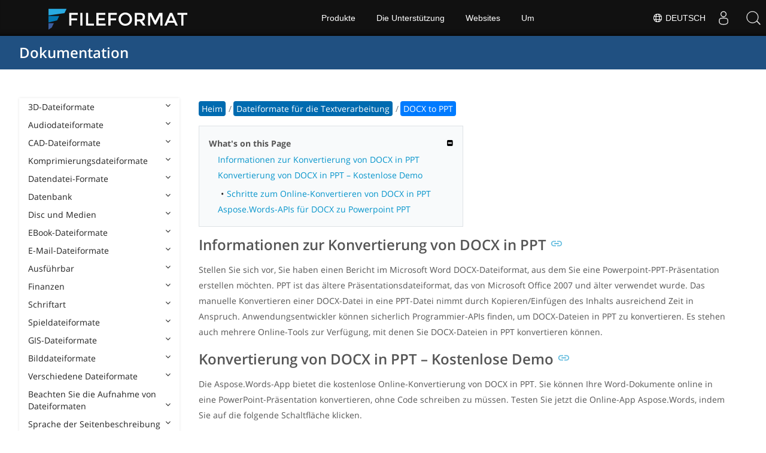

--- FILE ---
content_type: text/html
request_url: https://docs.fileformat.com/de/word-processing/docx-to-ppt/
body_size: 20789
content:
<!doctype html><html class=no-js lang=de><head><meta charset=utf-8><link rel=preload href=https://docs.fileformat.com/fonts/muli-latin-200.woff2 as=font type=font/woff2 crossorigin><link rel=preload href=https://docs.fileformat.com/fonts/muli-latin-400.woff2 as=font type=font/woff2 crossorigin><link rel=preload href=https://docs.fileformat.com/fonts/muli-latin-800.woff2 as=font type=font/woff2 crossorigin><meta http-equiv=x-ua-compatible content="IE=edge"><title>Konvertieren Sie DOCX online kostenlos in PPT</title><meta name=description content="Kostenlose Online-DOCX-zu-PPT-APIs, die Sie kennen sollten."><meta name=viewport content="width=device-width,minimum-scale=1"><meta name=author content="Kashif Iqbal"><link rel=canonical href=https://docs.fileformat.com/de/word-processing/docx-to-ppt/><meta name=robots content="index, follow"><link rel=stylesheet href=/output/css/app.min.7a7f18a9964f83218a9edb46fd8c6c74cb6f6a018671711b3132c6680844fe2e.css integrity="sha256-en8YqZZPgyGKnttG/YxsdMtvagGGcXEbMTLGaAhE/i4=" crossorigin=anonymous><script type=text/javascript src=/output/js/app.175b405753a9c0ce86ab35944e9c4cc1a758a6873209cf5106600f6b2f5a59b6.js integrity="sha256-F1tAV1OpwM6GqzWUTpxMwadYpocyCc9RBmAPay9aWbY=" crossorigin=anonymous defer></script>
<script async defer src=/js/buttons.js></script>
<link rel=apple-touch-icon sizes=180x180 href=/apple-touch-icon.png><link rel=icon type=image/png href=/favicon-32x32.png sizes=32x32><link rel=icon type=image/png href=/favicon-16x16.png sizes=16x16><link rel=manifest href=/manifest.json><link rel=mask-icon href=/safari-pinned-tab.svg color=#0594cb><meta name=theme-color content="#ffffff"><meta property="og:title" content="Konvertieren Sie DOCX online kostenlos in PPT"><meta property="og:description" content="Kostenlose Online-DOCX-zu-PPT-APIs, die Sie kennen sollten."><meta property="og:type" content="article"><meta property="og:url" content="https://docs.fileformat.com/de/word-processing/docx-to-ppt/"><meta property="article:published_time" content="2023-03-26T00:00:00+00:00"><meta property="article:modified_time" content="2023-03-26T00:00:00+00:00"><meta itemprop=name content="Konvertieren Sie DOCX online kostenlos in PPT"><meta itemprop=description content="Kostenlose Online-DOCX-zu-PPT-APIs, die Sie kennen sollten."><meta itemprop=datePublished content="2023-03-26T00:00:00+00:00"><meta itemprop=dateModified content="2023-03-26T00:00:00+00:00"><meta itemprop=wordCount content="262"><meta name=twitter:card content="summary_large_image"><meta name=twitter:image:src content="https://docs.fileformat.com/images/fileformat-card.png"><meta name=twitter:title content="Konvertieren Sie DOCX online kostenlos in PPT"><meta name=twitter:description content="Kostenlose Online-DOCX-zu-PPT-APIs, die Sie kennen sollten."><meta name=twitter:site content="@fileformatcom"><script async src="https://www.googletagmanager.com/gtag/js?id=G-4XXLLYN6B8"></script>
<script>window.dataLayer=window.dataLayer||[];function gtag(){dataLayer.push(arguments)}gtag("js",new Date),gtag("config","G-4XXLLYN6B8")</script><link href=https://cms.admin.containerize.com/templates/aspose/css/AsposePtyLtdMenu.css rel=stylesheet type=text/css><script src=/js/jquery-1.10.2.min.js></script>
<link rel=stylesheet href=https://cms.admin.containerize.com/templates/fileformat/css/fileformat.css?v1.22 type=text/css><meta name=google-adsense-account content="ca-pub-5946266927584579"><script async src="https://pagead2.googlesyndication.com/pagead/js/adsbygoogle.js?client=ca-pub-5946266927584579" crossorigin=anonymous></script></head><body class="ma0 sans-serif bg-primary-color-light"><div id=DynabicMenuInnerDiv></div><nav class="bg-primary-color-dark pv4 w-100" role=navigation><div class="center flex-ns flex-wrap items-center justify-start mw9"><h1 class="dim f3-sh lh-solid ml0-ns mr0 mr4-l mv0 pl3 pl4-ns"><a href=/de/ class="link white">Dokumentation</a></h1><ul class="list ma0 pa0 dn dib-l"></ul></div></nav><main role=main class="content-with-sidebar min-vh-100 pb7 pb0-ns"><article class="w-100 ph4 pb5 pb6-ns pt1 mt4 pt3-ns"><button class="btn-showside mb-5"><i class="fa fa-bars"></i> Table of Contents</button><div class=flex-l><div class="order-0 w-20 dn db-l ss-bar"><nav role=navigation><div class=navheader>Table of Content <button class=btn-plain><i class="fa fa-times"></i></button></div><div class="db dib-ns"><form id=site-search-form role=search class=hide><fieldset class="bn ma0 pa0"><label class=clip for=search-input>Search</label>
<input disabled type=search id=search-input class="needs-js bg-left bn f5 input-reset lh-solid mt3 mt0-ns pl4 pv2 w5 white" placeholder="Search the Docs" name=search-input style="background:url(/images/icon-search.png)no-repeat 0 8px/16px 16px"></fieldset></form><fess:search></fess:search></div><ul class="list pa0 nl2"><li class="f5 w-100 hover-bg-light-gray hover-accent-color-light fw8"><a href=javascript:void(0) class="js-toggle dib w-100 link mid-gray hover-accent-color-light pl2 pr2 pv2" data-target=._3d>3D-Dateiformate<i class="fa fa-angle-down"></i></a><ul class="_3d desktopmenu animated fadeIn list pl3 bg-light-gray dn"><li class="f6 fw4"><a href=/de/3d/ class="db link hover-bg-gray hover-white pl3 pr2 pv2 black">3D-Dateiformate</a></li><li class="f6 fw4"><a href=/de/3d/3d2/ class="db link hover-bg-gray hover-white pl3 pr2 pv2 black">3D2</a></li><li class="f6 fw4"><a href=/de/3d/3dm/ class="db link hover-bg-gray hover-white pl3 pr2 pv2 black">3DM</a></li><li class="f6 fw4"><a href=/de/3d/3ds/ class="db link hover-bg-gray hover-white pl3 pr2 pv2 black">3DS</a></li><li class="f6 fw4"><a href=/de/3d/3ds-to-dae/ class="db link hover-bg-gray hover-white pl3 pr2 pv2 black">3DS to DAE</a></li><li class="f6 fw4"><a href=/de/3d/3ds-to-dwg/ class="db link hover-bg-gray hover-white pl3 pr2 pv2 black">3DS to DWG</a></li><li class="f6 fw4"><a href=/de/3d/3ds-to-fbx/ class="db link hover-bg-gray hover-white pl3 pr2 pv2 black">3DS to FBX</a></li><li class="f6 fw4"><a href=/de/3d/3ds-to-glb/ class="db link hover-bg-gray hover-white pl3 pr2 pv2 black">3DS to GLB</a></li><li class="f6 fw4"><a href=/de/3d/3ds-to-gltf/ class="db link hover-bg-gray hover-white pl3 pr2 pv2 black">3DS to GLTF</a></li><li class="f6 fw4"><a href=/de/3d/3ds-to-obj/ class="db link hover-bg-gray hover-white pl3 pr2 pv2 black">3DS to OBJ</a></li><li class="f6 fw4"><a href=/de/3d/3ds-to-pdf/ class="db link hover-bg-gray hover-white pl3 pr2 pv2 black">3DS to PDF</a></li><li class="f6 fw4"><a href=/de/3d/3ds-to-ply/ class="db link hover-bg-gray hover-white pl3 pr2 pv2 black">3DS to PLY</a></li><li class="f6 fw4"><a href=/de/3d/3ds-to-stl/ class="db link hover-bg-gray hover-white pl3 pr2 pv2 black">3DS to STL</a></li><li class="f6 fw4"><a href=/de/3d/3ds-to-usdz/ class="db link hover-bg-gray hover-white pl3 pr2 pv2 black">3DS to USDZ</a></li><li class="f6 fw4"><a href=/de/3d/3mf/ class="db link hover-bg-gray hover-white pl3 pr2 pv2 black">3MF</a></li><li class="f6 fw4"><a href=/de/3d/3mf-to-3ds/ class="db link hover-bg-gray hover-white pl3 pr2 pv2 black">3MF to 3DS</a></li><li class="f6 fw4"><a href=/de/3d/3mf-to-dae/ class="db link hover-bg-gray hover-white pl3 pr2 pv2 black">3MF to DAE</a></li><li class="f6 fw4"><a href=/de/3d/3mf-to-glb/ class="db link hover-bg-gray hover-white pl3 pr2 pv2 black">3MF to GLB</a></li><li class="f6 fw4"><a href=/de/3d/3mf-to-html/ class="db link hover-bg-gray hover-white pl3 pr2 pv2 black">3MF to HTML</a></li><li class="f6 fw4"><a href=/de/3d/3mf-to-obj/ class="db link hover-bg-gray hover-white pl3 pr2 pv2 black">3MF to OBJ</a></li><li class="f6 fw4"><a href=/de/3d/3mf-to-stl/ class="db link hover-bg-gray hover-white pl3 pr2 pv2 black">3MF to STL</a></li><li class="f6 fw4"><a href=/de/3d/3mf-to-u3d/ class="db link hover-bg-gray hover-white pl3 pr2 pv2 black">3MF to U3D</a></li><li class="f6 fw4"><a href=/de/3d/amf/ class="db link hover-bg-gray hover-white pl3 pr2 pv2 black">AMF</a></li><li class="f6 fw4"><a href=/de/3d/ase/ class="db link hover-bg-gray hover-white pl3 pr2 pv2 black">ASE</a></li><li class="f6 fw4"><a href=/de/3d/b3d/ class="db link hover-bg-gray hover-white pl3 pr2 pv2 black">B3D</a></li><li class="f6 fw4"><a href=/de/3d/blend/ class="db link hover-bg-gray hover-white pl3 pr2 pv2 black">BLEND</a></li><li class="f6 fw4"><a href=/de/3d/c4d/ class="db link hover-bg-gray hover-white pl3 pr2 pv2 black">C4D</a></li><li class="f6 fw4"><a href=/de/3d/caf-cal3d/ class="db link hover-bg-gray hover-white pl3 pr2 pv2 black">CAF Cal3D</a></li><li class="f6 fw4"><a href=/de/3d/chr-3ds/ class="db link hover-bg-gray hover-white pl3 pr2 pv2 black">CHR 3ds</a></li><li class="f6 fw4"><a href=/de/3d/chr-cryengine/ class="db link hover-bg-gray hover-white pl3 pr2 pv2 black">CHR CryENGINE</a></li><li class="f6 fw4"><a href=/de/3d/dae/ class="db link hover-bg-gray hover-white pl3 pr2 pv2 black">DAE</a></li><li class="f6 fw4"><a href=/de/3d/dbm/ class="db link hover-bg-gray hover-white pl3 pr2 pv2 black">DBM</a></li><li class="f6 fw4"><a href=/de/3d/drc/ class="db link hover-bg-gray hover-white pl3 pr2 pv2 black">DRC</a></li><li class="f6 fw4"><a href=/de/3d/e57/ class="db link hover-bg-gray hover-white pl3 pr2 pv2 black">E57</a></li><li class="f6 fw4"><a href=/de/3d/f3d/ class="db link hover-bg-gray hover-white pl3 pr2 pv2 black">F3D</a></li><li class="f6 fw4"><a href=/de/3d/fbx/ class="db link hover-bg-gray hover-white pl3 pr2 pv2 black">FBX</a></li><li class="f6 fw4"><a href=/de/3d/fbx-to-3ds/ class="db link hover-bg-gray hover-white pl3 pr2 pv2 black">FBX to 3DS</a></li><li class="f6 fw4"><a href=/de/3d/fbx-to-dae/ class="db link hover-bg-gray hover-white pl3 pr2 pv2 black">FBX to DAE</a></li><li class="f6 fw4"><a href=/de/3d/fbx-to-dwg/ class="db link hover-bg-gray hover-white pl3 pr2 pv2 black">FBX to DWG</a></li><li class="f6 fw4"><a href=/de/3d/fbx-to-glb/ class="db link hover-bg-gray hover-white pl3 pr2 pv2 black">FBX to GLB</a></li><li class="f6 fw4"><a href=/de/3d/fbx-to-gltf/ class="db link hover-bg-gray hover-white pl3 pr2 pv2 black">FBX to GLTF</a></li><li class="f6 fw4"><a href=/de/3d/fbx-to-obj/ class="db link hover-bg-gray hover-white pl3 pr2 pv2 black">FBX to OBJ</a></li><li class="f6 fw4"><a href=/de/3d/fbx-to-ply/ class="db link hover-bg-gray hover-white pl3 pr2 pv2 black">FBX to PLY</a></li><li class="f6 fw4"><a href=/de/3d/fbx-to-stl/ class="db link hover-bg-gray hover-white pl3 pr2 pv2 black">FBX to STL</a></li><li class="f6 fw4"><a href=/de/3d/fbx-to-usdz/ class="db link hover-bg-gray hover-white pl3 pr2 pv2 black">FBX to USDZ</a></li><li class="f6 fw4"><a href=/de/3d/fbx-to-xlsx/ class="db link hover-bg-gray hover-white pl3 pr2 pv2 black">FBX to XLSX</a></li><li class="f6 fw4"><a href=/de/3d/glb/ class="db link hover-bg-gray hover-white pl3 pr2 pv2 black">GLB</a></li><li class="f6 fw4"><a href=/de/3d/glb-to-3ds/ class="db link hover-bg-gray hover-white pl3 pr2 pv2 black">GLB to 3DS</a></li><li class="f6 fw4"><a href=/de/3d/glb-to-dae/ class="db link hover-bg-gray hover-white pl3 pr2 pv2 black">GLB to DAE</a></li><li class="f6 fw4"><a href=/de/3d/glb-to-fbx/ class="db link hover-bg-gray hover-white pl3 pr2 pv2 black">GLB to FBX</a></li><li class="f6 fw4"><a href=/de/3d/glb-to-gltf/ class="db link hover-bg-gray hover-white pl3 pr2 pv2 black">GLB to GLTF</a></li><li class="f6 fw4"><a href=/de/3d/glb-to-html/ class="db link hover-bg-gray hover-white pl3 pr2 pv2 black">GLB to HTML</a></li><li class="f6 fw4"><a href=/de/3d/glb-to-obj/ class="db link hover-bg-gray hover-white pl3 pr2 pv2 black">GLB to OBJ</a></li><li class="f6 fw4"><a href=/de/3d/glb-to-pdf/ class="db link hover-bg-gray hover-white pl3 pr2 pv2 black">GLB to PDF</a></li><li class="f6 fw4"><a href=/de/3d/glb-to-stl/ class="db link hover-bg-gray hover-white pl3 pr2 pv2 black">GLB to STL</a></li><li class="f6 fw4"><a href=/de/3d/glb-to-usdz/ class="db link hover-bg-gray hover-white pl3 pr2 pv2 black">GLB to USDZ</a></li><li class="f6 fw4"><a href=/de/3d/gltf/ class="db link hover-bg-gray hover-white pl3 pr2 pv2 black">GLTF</a></li><li class="f6 fw4"><a href=/de/3d/ipt/ class="db link hover-bg-gray hover-white pl3 pr2 pv2 black">IPT</a></li><li class="f6 fw4"><a href=/de/3d/jt/ class="db link hover-bg-gray hover-white pl3 pr2 pv2 black">JT</a></li><li class="f6 fw4"><a href=/de/3d/ma/ class="db link hover-bg-gray hover-white pl3 pr2 pv2 black">MA</a></li><li class="f6 fw4"><a href=/de/3d/max/ class="db link hover-bg-gray hover-white pl3 pr2 pv2 black">MAX</a></li><li class="f6 fw4"><a href=/de/3d/mb/ class="db link hover-bg-gray hover-white pl3 pr2 pv2 black">MB</a></li><li class="f6 fw4"><a href=/de/3d/mp/ class="db link hover-bg-gray hover-white pl3 pr2 pv2 black">MP</a></li><li class="f6 fw4"><a href=/de/3d/mtl/ class="db link hover-bg-gray hover-white pl3 pr2 pv2 black">MTL</a></li><li class="f6 fw4"><a href=/de/3d/obj/ class="db link hover-bg-gray hover-white pl3 pr2 pv2 black">OBJ</a></li><li class="f6 fw4"><a href=/de/3d/ply/ class="db link hover-bg-gray hover-white pl3 pr2 pv2 black">PLY</a></li><li class="f6 fw4"><a href=/de/3d/pov/ class="db link hover-bg-gray hover-white pl3 pr2 pv2 black">POV</a></li><li class="f6 fw4"><a href=/de/3d/prc/ class="db link hover-bg-gray hover-white pl3 pr2 pv2 black">PRC</a></li><li class="f6 fw4"><a href=/de/3d/rvm/ class="db link hover-bg-gray hover-white pl3 pr2 pv2 black">RVM</a></li><li class="f6 fw4"><a href=/de/3d/step/ class="db link hover-bg-gray hover-white pl3 pr2 pv2 black">SCHRITT</a></li><li class="f6 fw4"><a href=/de/3d/stp/ class="db link hover-bg-gray hover-white pl3 pr2 pv2 black">STP</a></li><li class="f6 fw4"><a href=/de/3d/u3d/ class="db link hover-bg-gray hover-white pl3 pr2 pv2 black">U3D</a></li><li class="f6 fw4"><a href=/de/3d/usd/ class="db link hover-bg-gray hover-white pl3 pr2 pv2 black">USD</a></li><li class="f6 fw4"><a href=/de/3d/usdz/ class="db link hover-bg-gray hover-white pl3 pr2 pv2 black">USDZ</a></li><li class="f6 fw4"><a href=/de/3d/vrml/ class="db link hover-bg-gray hover-white pl3 pr2 pv2 black">VRML</a></li><li class="f6 fw4"><a href=/de/3d/x/ class="db link hover-bg-gray hover-white pl3 pr2 pv2 black">X</a></li><li class="f6 fw4"><a href=/de/3d/x3d/ class="db link hover-bg-gray hover-white pl3 pr2 pv2 black">X3D</a></li></ul></li><li class="f5 w-100 hover-bg-light-gray hover-accent-color-light fw8"><a href=javascript:void(0) class="js-toggle dib w-100 link mid-gray hover-accent-color-light pl2 pr2 pv2" data-target=._audio>Audiodateiformate<i class="fa fa-angle-down"></i></a><ul class="_audio desktopmenu animated fadeIn list pl3 bg-light-gray dn"><li class="f6 fw4"><a href=/de/audio/ class="db link hover-bg-gray hover-white pl3 pr2 pv2 black">Audiodateiformate</a></li><li class="f6 fw4"><a href=/de/audio/8svx/ class="db link hover-bg-gray hover-white pl3 pr2 pv2 black">8SVX</a></li><li class="f6 fw4"><a href=/de/audio/aa/ class="db link hover-bg-gray hover-white pl3 pr2 pv2 black">AA</a></li><li class="f6 fw4"><a href=/de/audio/aac/ class="db link hover-bg-gray hover-white pl3 pr2 pv2 black">AAC</a></li><li class="f6 fw4"><a href=/de/audio/aax/ class="db link hover-bg-gray hover-white pl3 pr2 pv2 black">AAX</a></li><li class="f6 fw4"><a href=/de/audio/ac3/ class="db link hover-bg-gray hover-white pl3 pr2 pv2 black">AC3</a></li><li class="f6 fw4"><a href=/de/audio/act/ class="db link hover-bg-gray hover-white pl3 pr2 pv2 black">ACT</a></li><li class="f6 fw4"><a href=/de/audio/aif/ class="db link hover-bg-gray hover-white pl3 pr2 pv2 black">AIF</a></li><li class="f6 fw4"><a href=/de/audio/aiff/ class="db link hover-bg-gray hover-white pl3 pr2 pv2 black">AIFF</a></li><li class="f6 fw4"><a href=/de/audio/alac/ class="db link hover-bg-gray hover-white pl3 pr2 pv2 black">ALAC</a></li><li class="f6 fw4"><a href=/de/audio/amr/ class="db link hover-bg-gray hover-white pl3 pr2 pv2 black">AMR</a></li><li class="f6 fw4"><a href=/de/audio/ape/ class="db link hover-bg-gray hover-white pl3 pr2 pv2 black">APE</a></li><li class="f6 fw4"><a href=/de/audio/caf/ class="db link hover-bg-gray hover-white pl3 pr2 pv2 black">CAF</a></li><li class="f6 fw4"><a href=/de/audio/cda/ class="db link hover-bg-gray hover-white pl3 pr2 pv2 black">CDA</a></li><li class="f6 fw4"><a href=/de/audio/cdr/ class="db link hover-bg-gray hover-white pl3 pr2 pv2 black">CDR</a></li><li class="f6 fw4"><a href=/de/audio/dss/ class="db link hover-bg-gray hover-white pl3 pr2 pv2 black">DSS</a></li><li class="f6 fw4"><a href=/de/audio/ec3/ class="db link hover-bg-gray hover-white pl3 pr2 pv2 black">EC3</a></li><li class="f6 fw4"><a href=/de/audio/efs/ class="db link hover-bg-gray hover-white pl3 pr2 pv2 black">EFS</a></li><li class="f6 fw4"><a href=/de/audio/enc/ class="db link hover-bg-gray hover-white pl3 pr2 pv2 black">ENC</a></li><li class="f6 fw4"><a href=/de/audio/flac/ class="db link hover-bg-gray hover-white pl3 pr2 pv2 black">FLAC</a></li><li class="f6 fw4"><a href=/de/audio/flp/ class="db link hover-bg-gray hover-white pl3 pr2 pv2 black">FLP</a></li><li class="f6 fw4"><a href=/de/audio/gp/ class="db link hover-bg-gray hover-white pl3 pr2 pv2 black">GP</a></li><li class="f6 fw4"><a href=/de/audio/gsm/ class="db link hover-bg-gray hover-white pl3 pr2 pv2 black">GSM</a></li><li class="f6 fw4"><a href=/de/audio/it/ class="db link hover-bg-gray hover-white pl3 pr2 pv2 black">IT</a></li><li class="f6 fw4"><a href=/de/audio/m3u/ class="db link hover-bg-gray hover-white pl3 pr2 pv2 black">M3U</a></li><li class="f6 fw4"><a href=/de/audio/m3u8/ class="db link hover-bg-gray hover-white pl3 pr2 pv2 black">M3U8</a></li><li class="f6 fw4"><a href=/de/audio/m4a/ class="db link hover-bg-gray hover-white pl3 pr2 pv2 black">M4A</a></li><li class="f6 fw4"><a href=/de/audio/m4b/ class="db link hover-bg-gray hover-white pl3 pr2 pv2 black">M4B</a></li><li class="f6 fw4"><a href=/de/audio/m4p/ class="db link hover-bg-gray hover-white pl3 pr2 pv2 black">M4P</a></li><li class="f6 fw4"><a href=/de/audio/m4r/ class="db link hover-bg-gray hover-white pl3 pr2 pv2 black">M4R</a></li><li class="f6 fw4"><a href=/de/audio/mid/ class="db link hover-bg-gray hover-white pl3 pr2 pv2 black">MID</a></li><li class="f6 fw4"><a href=/de/audio/mka/ class="db link hover-bg-gray hover-white pl3 pr2 pv2 black">MKA</a></li><li class="f6 fw4"><a href=/de/audio/mmf/ class="db link hover-bg-gray hover-white pl3 pr2 pv2 black">MMF</a></li><li class="f6 fw4"><a href=/de/audio/mod/ class="db link hover-bg-gray hover-white pl3 pr2 pv2 black">MOD</a></li><li class="f6 fw4"><a href=/de/audio/mp2/ class="db link hover-bg-gray hover-white pl3 pr2 pv2 black">MP2</a></li><li class="f6 fw4"><a href=/de/audio/mp3/ class="db link hover-bg-gray hover-white pl3 pr2 pv2 black">MP3</a></li><li class="f6 fw4"><a href=/de/audio/mpc/ class="db link hover-bg-gray hover-white pl3 pr2 pv2 black">MPC</a></li><li class="f6 fw4"><a href=/de/audio/mscz/ class="db link hover-bg-gray hover-white pl3 pr2 pv2 black">MSCZ</a></li><li class="f6 fw4"><a href=/de/audio/mtm/ class="db link hover-bg-gray hover-white pl3 pr2 pv2 black">MTM</a></li><li class="f6 fw4"><a href=/de/audio/mui/ class="db link hover-bg-gray hover-white pl3 pr2 pv2 black">MUI</a></li><li class="f6 fw4"><a href=/de/audio/musx/ class="db link hover-bg-gray hover-white pl3 pr2 pv2 black">MUSX</a></li><li class="f6 fw4"><a href=/de/audio/mxl/ class="db link hover-bg-gray hover-white pl3 pr2 pv2 black">MXL</a></li><li class="f6 fw4"><a href=/de/audio/nsa/ class="db link hover-bg-gray hover-white pl3 pr2 pv2 black">NSA</a></li><li class="f6 fw4"><a href=/de/audio/ogg/ class="db link hover-bg-gray hover-white pl3 pr2 pv2 black">OGG</a></li><li class="f6 fw4"><a href=/de/audio/opus/ class="db link hover-bg-gray hover-white pl3 pr2 pv2 black">OPUS</a></li><li class="f6 fw4"><a href=/de/audio/ra/ class="db link hover-bg-gray hover-white pl3 pr2 pv2 black">RA</a></li><li class="f6 fw4"><a href=/de/audio/rf64/ class="db link hover-bg-gray hover-white pl3 pr2 pv2 black">RF64</a></li><li class="f6 fw4"><a href=/de/audio/rip/ class="db link hover-bg-gray hover-white pl3 pr2 pv2 black">RIP</a></li><li class="f6 fw4"><a href=/de/audio/sdt/ class="db link hover-bg-gray hover-white pl3 pr2 pv2 black">SDT</a></li><li class="f6 fw4"><a href=/de/audio/sf2/ class="db link hover-bg-gray hover-white pl3 pr2 pv2 black">SF2</a></li><li class="f6 fw4"><a href=/de/audio/stap/ class="db link hover-bg-gray hover-white pl3 pr2 pv2 black">STAP</a></li><li class="f6 fw4"><a href=/de/audio/sty/ class="db link hover-bg-gray hover-white pl3 pr2 pv2 black">STY</a></li><li class="f6 fw4"><a href=/de/audio/tg/ class="db link hover-bg-gray hover-white pl3 pr2 pv2 black">TG</a></li><li class="f6 fw4"><a href=/de/audio/voc/ class="db link hover-bg-gray hover-white pl3 pr2 pv2 black">VOC</a></li><li class="f6 fw4"><a href=/de/audio/vox/ class="db link hover-bg-gray hover-white pl3 pr2 pv2 black">VOX</a></li><li class="f6 fw4"><a href=/de/audio/vqf/ class="db link hover-bg-gray hover-white pl3 pr2 pv2 black">VQF</a></li><li class="f6 fw4"><a href=/de/audio/wav/ class="db link hover-bg-gray hover-white pl3 pr2 pv2 black">WAV</a></li><li class="f6 fw4"><a href=/de/audio/weba/ class="db link hover-bg-gray hover-white pl3 pr2 pv2 black">WEBA</a></li><li class="f6 fw4"><a href=/de/audio/wfp/ class="db link hover-bg-gray hover-white pl3 pr2 pv2 black">WFP</a></li><li class="f6 fw4"><a href=/de/audio/wma/ class="db link hover-bg-gray hover-white pl3 pr2 pv2 black">WMA</a></li><li class="f6 fw4"><a href=/de/audio/wpl/ class="db link hover-bg-gray hover-white pl3 pr2 pv2 black">WPL</a></li><li class="f6 fw4"><a href=/de/audio/wproj/ class="db link hover-bg-gray hover-white pl3 pr2 pv2 black">WPROJ</a></li><li class="f6 fw4"><a href=/de/audio/wv/ class="db link hover-bg-gray hover-white pl3 pr2 pv2 black">WV</a></li></ul></li><li class="f5 w-100 hover-bg-light-gray hover-accent-color-light fw8"><a href=javascript:void(0) class="js-toggle dib w-100 link mid-gray hover-accent-color-light pl2 pr2 pv2" data-target=._cad>CAD-Dateiformate<i class="fa fa-angle-down"></i></a><ul class="_cad desktopmenu animated fadeIn list pl3 bg-light-gray dn"><li class="f6 fw4"><a href=/de/cad/ class="db link hover-bg-gray hover-white pl3 pr2 pv2 black">CAD-Dateiformate</a></li><li class="f6 fw4"><a href=/de/cad/afs/ class="db link hover-bg-gray hover-white pl3 pr2 pv2 black">AFS</a></li><li class="f6 fw4"><a href=/de/cad/art/ class="db link hover-bg-gray hover-white pl3 pr2 pv2 black">ART</a></li><li class="f6 fw4"><a href=/de/cad/asc/ class="db link hover-bg-gray hover-white pl3 pr2 pv2 black">ASC</a></li><li class="f6 fw4"><a href=/de/cad/asm/ class="db link hover-bg-gray hover-white pl3 pr2 pv2 black">ASM</a></li><li class="f6 fw4"><a href=/de/cad/axm/ class="db link hover-bg-gray hover-white pl3 pr2 pv2 black">AXM</a></li><li class="f6 fw4"><a href=/de/cad/bdc/ class="db link hover-bg-gray hover-white pl3 pr2 pv2 black">BDC</a></li><li class="f6 fw4"><a href=/de/cad/catpart/ class="db link hover-bg-gray hover-white pl3 pr2 pv2 black">CATPART</a></li><li class="f6 fw4"><a href=/de/cad/cf2/ class="db link hover-bg-gray hover-white pl3 pr2 pv2 black">CF2</a></li><li class="f6 fw4"><a href=/de/cad/cir/ class="db link hover-bg-gray hover-white pl3 pr2 pv2 black">CIR</a></li><li class="f6 fw4"><a href=/de/cad/cpa/ class="db link hover-bg-gray hover-white pl3 pr2 pv2 black">CPA</a></li><li class="f6 fw4"><a href=/de/cad/dc3/ class="db link hover-bg-gray hover-white pl3 pr2 pv2 black">DC3</a></li><li class="f6 fw4"><a href=/de/cad/dgn/ class="db link hover-bg-gray hover-white pl3 pr2 pv2 black">DGN</a></li><li class="f6 fw4"><a href=/de/cad/dst/ class="db link hover-bg-gray hover-white pl3 pr2 pv2 black">DST</a></li><li class="f6 fw4"><a href=/de/cad/dwf/ class="db link hover-bg-gray hover-white pl3 pr2 pv2 black">DWF</a></li><li class="f6 fw4"><a href=/de/cad/dwfx/ class="db link hover-bg-gray hover-white pl3 pr2 pv2 black">DWFX</a></li><li class="f6 fw4"><a href=/de/cad/dwg/ class="db link hover-bg-gray hover-white pl3 pr2 pv2 black">DWG</a></li><li class="f6 fw4"><a href=/de/cad/dwt/ class="db link hover-bg-gray hover-white pl3 pr2 pv2 black">DWT</a></li><li class="f6 fw4"><a href=/de/cad/dxb/ class="db link hover-bg-gray hover-white pl3 pr2 pv2 black">DXB</a></li><li class="f6 fw4"><a href=/de/cad/dxf/ class="db link hover-bg-gray hover-white pl3 pr2 pv2 black">DXF</a></li><li class="f6 fw4"><a href=/de/cad/fzp/ class="db link hover-bg-gray hover-white pl3 pr2 pv2 black">FZP</a></li><li class="f6 fw4"><a href=/de/cad/fzz/ class="db link hover-bg-gray hover-white pl3 pr2 pv2 black">FZZ</a></li><li class="f6 fw4"><a href=/de/cad/gcode/ class="db link hover-bg-gray hover-white pl3 pr2 pv2 black">GCODE</a></li><li class="f6 fw4"><a href=/de/cad/hpgl/ class="db link hover-bg-gray hover-white pl3 pr2 pv2 black">HPGL</a></li><li class="f6 fw4"><a href=/de/cad/iba/ class="db link hover-bg-gray hover-white pl3 pr2 pv2 black">IBA</a></li><li class="f6 fw4"><a href=/de/cad/ifc/ class="db link hover-bg-gray hover-white pl3 pr2 pv2 black">IFC</a></li><li class="f6 fw4"><a href=/de/cad/iges/ class="db link hover-bg-gray hover-white pl3 pr2 pv2 black">IGES</a></li><li class="f6 fw4"><a href=/de/cad/igs/ class="db link hover-bg-gray hover-white pl3 pr2 pv2 black">IGS</a></li><li class="f6 fw4"><a href=/de/cad/jvsg/ class="db link hover-bg-gray hover-white pl3 pr2 pv2 black">JVSG</a></li><li class="f6 fw4"><a href=/de/cad/nc/ class="db link hover-bg-gray hover-white pl3 pr2 pv2 black">NC</a></li><li class="f6 fw4"><a href=/de/cad/nwc/ class="db link hover-bg-gray hover-white pl3 pr2 pv2 black">NWC</a></li><li class="f6 fw4"><a href=/de/cad/nwd/ class="db link hover-bg-gray hover-white pl3 pr2 pv2 black">NWD</a></li><li class="f6 fw4"><a href=/de/cad/nwf/ class="db link hover-bg-gray hover-white pl3 pr2 pv2 black">NWF</a></li><li class="f6 fw4"><a href=/de/cad/opt/ class="db link hover-bg-gray hover-white pl3 pr2 pv2 black">OPT</a></li><li class="f6 fw4"><a href=/de/cad/par/ class="db link hover-bg-gray hover-white pl3 pr2 pv2 black">PAR</a></li><li class="f6 fw4"><a href=/de/cad/pat/ class="db link hover-bg-gray hover-white pl3 pr2 pv2 black">PAT</a></li><li class="f6 fw4"><a href=/de/cad/pc3/ class="db link hover-bg-gray hover-white pl3 pr2 pv2 black">PC3</a></li><li class="f6 fw4"><a href=/de/cad/phj/ class="db link hover-bg-gray hover-white pl3 pr2 pv2 black">PHJ</a></li><li class="f6 fw4"><a href=/de/cad/plt/ class="db link hover-bg-gray hover-white pl3 pr2 pv2 black">PLT</a></li><li class="f6 fw4"><a href=/de/cad/prt-creo/ class="db link hover-bg-gray hover-white pl3 pr2 pv2 black">PRT</a></li><li class="f6 fw4"><a href=/de/cad/prt-cadkey/ class="db link hover-bg-gray hover-white pl3 pr2 pv2 black">PRT CADKEY</a></li><li class="f6 fw4"><a href=/de/cad/psm/ class="db link hover-bg-gray hover-white pl3 pr2 pv2 black">PSM</a></li><li class="f6 fw4"><a href=/de/cad/pss/ class="db link hover-bg-gray hover-white pl3 pr2 pv2 black">PSS</a></li><li class="f6 fw4"><a href=/de/cad/rfa/ class="db link hover-bg-gray hover-white pl3 pr2 pv2 black">RFA</a></li><li class="f6 fw4"><a href=/de/cad/rft/ class="db link hover-bg-gray hover-white pl3 pr2 pv2 black">RFT</a></li><li class="f6 fw4"><a href=/de/cad/rml/ class="db link hover-bg-gray hover-white pl3 pr2 pv2 black">RML</a></li><li class="f6 fw4"><a href=/de/cad/rvt/ class="db link hover-bg-gray hover-white pl3 pr2 pv2 black">RVT</a></li><li class="f6 fw4"><a href=/de/cad/sldprt/ class="db link hover-bg-gray hover-white pl3 pr2 pv2 black">SLDPRT</a></li><li class="f6 fw4"><a href=/de/cad/stl/ class="db link hover-bg-gray hover-white pl3 pr2 pv2 black">STL</a></li></ul></li><li class="f5 w-100 hover-bg-light-gray hover-accent-color-light fw8 mb1 bb b--moon-gray"><a href=javascript:void(0) class="js-toggle dib w-100 link mid-gray hover-accent-color-light pl2 pr2 pv2" data-target=._compression>Komprimierungsdateiformate<i class="fa fa-angle-down"></i></a><ul class="_compression desktopmenu animated fadeIn list pl3 bg-light-gray dn"><li class="f6 fw4"><a href=/de/compression/ class="db link hover-bg-gray hover-white pl3 pr2 pv2 black">Komprimierungsdateiformate</a></li><li class="f6 fw4"><a href=/de/compression/7z/ class="db link hover-bg-gray hover-white pl3 pr2 pv2 black">7Z</a></li><li class="f6 fw4"><a href=/de/compression/alz/ class="db link hover-bg-gray hover-white pl3 pr2 pv2 black">ALZ</a></li><li class="f6 fw4"><a href=/de/compression/apk/ class="db link hover-bg-gray hover-white pl3 pr2 pv2 black">APK</a></li><li class="f6 fw4"><a href=/de/compression/apz/ class="db link hover-bg-gray hover-white pl3 pr2 pv2 black">APZ</a></li><li class="f6 fw4"><a href=/de/compression/arj/ class="db link hover-bg-gray hover-white pl3 pr2 pv2 black">ARJ</a></li><li class="f6 fw4"><a href=/de/compression/ace/ class="db link hover-bg-gray hover-white pl3 pr2 pv2 black">AS</a></li><li class="f6 fw4"><a href=/de/compression/b1/ class="db link hover-bg-gray hover-white pl3 pr2 pv2 black">B1</a></li><li class="f6 fw4"><a href=/de/compression/b6z/ class="db link hover-bg-gray hover-white pl3 pr2 pv2 black">B6Z</a></li><li class="f6 fw4"><a href=/de/compression/bin/ class="db link hover-bg-gray hover-white pl3 pr2 pv2 black">BIN</a></li><li class="f6 fw4"><a href=/de/compression/bkf/ class="db link hover-bg-gray hover-white pl3 pr2 pv2 black">BKF</a></li><li class="f6 fw4"><a href=/de/compression/bndl/ class="db link hover-bg-gray hover-white pl3 pr2 pv2 black">BNDL</a></li><li class="f6 fw4"><a href=/de/compression/arc/ class="db link hover-bg-gray hover-white pl3 pr2 pv2 black">BOGEN</a></li><li class="f6 fw4"><a href=/de/compression/bz2/ class="db link hover-bg-gray hover-white pl3 pr2 pv2 black">BZ2</a></li><li class="f6 fw4"><a href=/de/compression/cb7/ class="db link hover-bg-gray hover-white pl3 pr2 pv2 black">CB7</a></li><li class="f6 fw4"><a href=/de/compression/cba/ class="db link hover-bg-gray hover-white pl3 pr2 pv2 black">CBA</a></li><li class="f6 fw4"><a href=/de/compression/cit/ class="db link hover-bg-gray hover-white pl3 pr2 pv2 black">CIT</a></li><li class="f6 fw4"><a href=/de/compression/cpio/ class="db link hover-bg-gray hover-white pl3 pr2 pv2 black">CPIO</a></li><li class="f6 fw4"><a href=/de/compression/cxarchive/ class="db link hover-bg-gray hover-white pl3 pr2 pv2 black">CXARCHIVE</a></li><li class="f6 fw4"><a href=/de/compression/daa/ class="db link hover-bg-gray hover-white pl3 pr2 pv2 black">DAA</a></li><li class="f6 fw4"><a href=/de/compression/dar/ class="db link hover-bg-gray hover-white pl3 pr2 pv2 black">DAR</a></li><li class="f6 fw4"><a href=/de/compression/deb/ class="db link hover-bg-gray hover-white pl3 pr2 pv2 black">DEB</a></li><li class="f6 fw4"><a href=/de/compression/dmg/ class="db link hover-bg-gray hover-white pl3 pr2 pv2 black">DMG</a></li><li class="f6 fw4"><a href=/de/compression/dz/ class="db link hover-bg-gray hover-white pl3 pr2 pv2 black">DZ</a></li><li class="f6 fw4"><a href=/de/compression/ecs/ class="db link hover-bg-gray hover-white pl3 pr2 pv2 black">ECS</a></li><li class="f6 fw4"><a href=/de/compression/fzpz/ class="db link hover-bg-gray hover-white pl3 pr2 pv2 black">FZPZ</a></li><li class="f6 fw4"><a href=/de/compression/gz/ class="db link hover-bg-gray hover-white pl3 pr2 pv2 black">GZ</a></li><li class="f6 fw4"><a href=/de/compression/gzip/ class="db link hover-bg-gray hover-white pl3 pr2 pv2 black">GZIP</a></li><li class="f6 fw4"><a href=/de/compression/ice/ class="db link hover-bg-gray hover-white pl3 pr2 pv2 black">ICE</a></li><li class="f6 fw4"><a href=/de/compression/iso/ class="db link hover-bg-gray hover-white pl3 pr2 pv2 black">ISO</a></li><li class="f6 fw4"><a href=/de/compression/kgb/ class="db link hover-bg-gray hover-white pl3 pr2 pv2 black">KGB</a></li><li class="f6 fw4"><a href=/de/compression/lbr/ class="db link hover-bg-gray hover-white pl3 pr2 pv2 black">LBR</a></li><li class="f6 fw4"><a href=/de/compression/lqr/ class="db link hover-bg-gray hover-white pl3 pr2 pv2 black">LQR</a></li><li class="f6 fw4"><a href=/de/compression/lz/ class="db link hover-bg-gray hover-white pl3 pr2 pv2 black">LZ</a></li><li class="f6 fw4"><a href=/de/compression/lz4/ class="db link hover-bg-gray hover-white pl3 pr2 pv2 black">LZ4</a></li><li class="f6 fw4"><a href=/de/compression/lzh/ class="db link hover-bg-gray hover-white pl3 pr2 pv2 black">LZH</a></li><li class="f6 fw4"><a href=/de/compression/lzma/ class="db link hover-bg-gray hover-white pl3 pr2 pv2 black">LZMA</a></li><li class="f6 fw4"><a href=/de/compression/lzo/ class="db link hover-bg-gray hover-white pl3 pr2 pv2 black">LZO</a></li><li class="f6 fw4"><a href=/de/compression/lzx/ class="db link hover-bg-gray hover-white pl3 pr2 pv2 black">LZX</a></li><li class="f6 fw4"><a href=/de/compression/mbw/ class="db link hover-bg-gray hover-white pl3 pr2 pv2 black">MBW</a></li><li class="f6 fw4"><a href=/de/compression/mint/ class="db link hover-bg-gray hover-white pl3 pr2 pv2 black">MINT</a></li><li class="f6 fw4"><a href=/de/compression/mpkg/ class="db link hover-bg-gray hover-white pl3 pr2 pv2 black">MPKG</a></li><li class="f6 fw4"><a href=/de/compression/mpq/ class="db link hover-bg-gray hover-white pl3 pr2 pv2 black">MPQ</a></li><li class="f6 fw4"><a href=/de/compression/npk/ class="db link hover-bg-gray hover-white pl3 pr2 pv2 black">NPK</a></li><li class="f6 fw4"><a href=/de/compression/oar/ class="db link hover-bg-gray hover-white pl3 pr2 pv2 black">OAR</a></li><li class="f6 fw4"><a href=/de/compression/p7z/ class="db link hover-bg-gray hover-white pl3 pr2 pv2 black">P7Z</a></li><li class="f6 fw4"><a href=/de/compression/pages/ class="db link hover-bg-gray hover-white pl3 pr2 pv2 black">PAGES</a></li><li class="f6 fw4"><a href=/de/compression/par/ class="db link hover-bg-gray hover-white pl3 pr2 pv2 black">PAR</a></li><li class="f6 fw4"><a href=/de/compression/pea/ class="db link hover-bg-gray hover-white pl3 pr2 pv2 black">PEA</a></li><li class="f6 fw4"><a href=/de/compression/pet/ class="db link hover-bg-gray hover-white pl3 pr2 pv2 black">PET</a></li><li class="f6 fw4"><a href=/de/compression/pf/ class="db link hover-bg-gray hover-white pl3 pr2 pv2 black">PF</a></li><li class="f6 fw4"><a href=/de/compression/pkg/ class="db link hover-bg-gray hover-white pl3 pr2 pv2 black">PKG</a></li><li class="f6 fw4"><a href=/de/compression/ptk/ class="db link hover-bg-gray hover-white pl3 pr2 pv2 black">PTK</a></li><li class="f6 fw4"><a href=/de/compression/pup/ class="db link hover-bg-gray hover-white pl3 pr2 pv2 black">PUP</a></li><li class="f6 fw4"><a href=/de/compression/pwa/ class="db link hover-bg-gray hover-white pl3 pr2 pv2 black">PWA</a></li><li class="f6 fw4"><a href=/de/compression/pzz/ class="db link hover-bg-gray hover-white pl3 pr2 pv2 black">PZZ</a></li><li class="f6 fw4"><a href=/de/compression/r2/ class="db link hover-bg-gray hover-white pl3 pr2 pv2 black">R2</a></li><li class="f6 fw4"><a href=/de/compression/rar/ class="db link hover-bg-gray hover-white pl3 pr2 pv2 black">RAR</a></li><li class="f6 fw4"><a href=/de/compression/rpm/ class="db link hover-bg-gray hover-white pl3 pr2 pv2 black">RPM</a></li><li class="f6 fw4"><a href=/de/compression/rte/ class="db link hover-bg-gray hover-white pl3 pr2 pv2 black">RTE</a></li><li class="f6 fw4"><a href=/de/compression/s00/ class="db link hover-bg-gray hover-white pl3 pr2 pv2 black">S00</a></li><li class="f6 fw4"><a href=/de/compression/sfg/ class="db link hover-bg-gray hover-white pl3 pr2 pv2 black">SFG</a></li><li class="f6 fw4"><a href=/de/compression/sifz/ class="db link hover-bg-gray hover-white pl3 pr2 pv2 black">SIFZ</a></li><li class="f6 fw4"><a href=/de/compression/sit/ class="db link hover-bg-gray hover-white pl3 pr2 pv2 black">SIT</a></li><li class="f6 fw4"><a href=/de/compression/sitx/ class="db link hover-bg-gray hover-white pl3 pr2 pv2 black">SITX</a></li><li class="f6 fw4"><a href=/de/compression/smpf/ class="db link hover-bg-gray hover-white pl3 pr2 pv2 black">SMPF</a></li><li class="f6 fw4"><a href=/de/compression/sqx/ class="db link hover-bg-gray hover-white pl3 pr2 pv2 black">SQX</a></li><li class="f6 fw4"><a href=/de/compression/sy_/ class="db link hover-bg-gray hover-white pl3 pr2 pv2 black">SY_</a></li><li class="f6 fw4"><a href=/de/compression/tar/ class="db link hover-bg-gray hover-white pl3 pr2 pv2 black">TAR</a></li><li class="f6 fw4"><a href=/de/compression/tbz/ class="db link hover-bg-gray hover-white pl3 pr2 pv2 black">TBZ</a></li><li class="f6 fw4"><a href=/de/compression/tgs/ class="db link hover-bg-gray hover-white pl3 pr2 pv2 black">TGS</a></li><li class="f6 fw4"><a href=/de/compression/tgz/ class="db link hover-bg-gray hover-white pl3 pr2 pv2 black">TGZ</a></li><li class="f6 fw4"><a href=/de/compression/tpsr/ class="db link hover-bg-gray hover-white pl3 pr2 pv2 black">TPSR</a></li><li class="f6 fw4"><a href=/de/compression/tz/ class="db link hover-bg-gray hover-white pl3 pr2 pv2 black">TZ</a></li><li class="f6 fw4"><a href=/de/compression/vpk/ class="db link hover-bg-gray hover-white pl3 pr2 pv2 black">VPK</a></li><li class="f6 fw4"><a href=/de/compression/whl/ class="db link hover-bg-gray hover-white pl3 pr2 pv2 black">WHL</a></li><li class="f6 fw4"><a href=/de/compression/wux/ class="db link hover-bg-gray hover-white pl3 pr2 pv2 black">WUX</a></li><li class="f6 fw4"><a href=/de/compression/xapk/ class="db link hover-bg-gray hover-white pl3 pr2 pv2 black">XAPK</a></li><li class="f6 fw4"><a href=/de/compression/xar/ class="db link hover-bg-gray hover-white pl3 pr2 pv2 black">XAR</a></li><li class="f6 fw4"><a href=/de/compression/xip/ class="db link hover-bg-gray hover-white pl3 pr2 pv2 black">XIP</a></li><li class="f6 fw4"><a href=/de/compression/xpi/ class="db link hover-bg-gray hover-white pl3 pr2 pv2 black">XPI</a></li><li class="f6 fw4"><a href=/de/compression/xz/ class="db link hover-bg-gray hover-white pl3 pr2 pv2 black">XZ</a></li><li class="f6 fw4"><a href=/de/compression/z/ class="db link hover-bg-gray hover-white pl3 pr2 pv2 black">Z</a></li><li class="f6 fw4"><a href=/de/compression/zim/ class="db link hover-bg-gray hover-white pl3 pr2 pv2 black">ZIM</a></li><li class="f6 fw4"><a href=/de/compression/zip/ class="db link hover-bg-gray hover-white pl3 pr2 pv2 black">ZIP</a></li><li class="f6 fw4"><a href=/de/compression/zipx/ class="db link hover-bg-gray hover-white pl3 pr2 pv2 black">ZIPX</a></li><li class="f6 fw4"><a href=/de/compression/zl/ class="db link hover-bg-gray hover-white pl3 pr2 pv2 black">ZL</a></li><li class="f6 fw4"><a href=/de/compression/zoo/ class="db link hover-bg-gray hover-white pl3 pr2 pv2 black">ZOO</a></li><li class="f6 fw4"><a href=/de/compression/zst/ class="db link hover-bg-gray hover-white pl3 pr2 pv2 black">ZST</a></li></ul></li><li class="f5 w-100 hover-bg-light-gray hover-accent-color-light fw8"><a href=javascript:void(0) class="js-toggle dib w-100 link mid-gray hover-accent-color-light pl2 pr2 pv2" data-target=._data>Datendatei-Formate<i class="fa fa-angle-down"></i></a><ul class="_data desktopmenu animated fadeIn list pl3 bg-light-gray dn"><li class="f6 fw4"><a href=/de/data/ class="db link hover-bg-gray hover-white pl3 pr2 pv2 black">Data File Formats</a></li><li class="f6 fw4"><a href=/de/data/brd/ class="db link hover-bg-gray hover-white pl3 pr2 pv2 black">BRD</a></li><li class="f6 fw4"><a href=/de/data/cbz-chessbase/ class="db link hover-bg-gray hover-white pl3 pr2 pv2 black">CBZ</a></li><li class="f6 fw4"><a href=/de/data/cdr-crash/ class="db link hover-bg-gray hover-white pl3 pr2 pv2 black">CDR</a></li><li class="f6 fw4"><a href=/de/data/cdx/ class="db link hover-bg-gray hover-white pl3 pr2 pv2 black">CDX</a></li><li class="f6 fw4"><a href=/de/data/cdx-chemdraw/ class="db link hover-bg-gray hover-white pl3 pr2 pv2 black">CDX ChemDraw</a></li><li class="f6 fw4"><a href=/de/data/cs-colorschemer/ class="db link hover-bg-gray hover-white pl3 pr2 pv2 black">CS</a></li><li class="f6 fw4"><a href=/de/data/cube/ class="db link hover-bg-gray hover-white pl3 pr2 pv2 black">CUBE</a></li><li class="f6 fw4"><a href=/de/data/dlc/ class="db link hover-bg-gray hover-white pl3 pr2 pv2 black">DLC</a></li><li class="f6 fw4"><a href=/de/data/enc/ class="db link hover-bg-gray hover-white pl3 pr2 pv2 black">ENC</a></li><li class="f6 fw4"><a href=/de/data/esx/ class="db link hover-bg-gray hover-white pl3 pr2 pv2 black">ESX</a></li><li class="f6 fw4"><a href=/de/data/fig/ class="db link hover-bg-gray hover-white pl3 pr2 pv2 black">FIG</a></li><li class="f6 fw4"><a href=/de/data/gb/ class="db link hover-bg-gray hover-white pl3 pr2 pv2 black">GB</a></li><li class="f6 fw4"><a href=/de/data/ged/ class="db link hover-bg-gray hover-white pl3 pr2 pv2 black">GED</a></li><li class="f6 fw4"><a href=/de/data/ink/ class="db link hover-bg-gray hover-white pl3 pr2 pv2 black">INK</a></li><li class="f6 fw4"><a href=/de/data/io/ class="db link hover-bg-gray hover-white pl3 pr2 pv2 black">IO</a></li><li class="f6 fw4"><a href=/de/data/ip/ class="db link hover-bg-gray hover-white pl3 pr2 pv2 black">IP</a></li><li class="f6 fw4"><a href=/de/data/mpj/ class="db link hover-bg-gray hover-white pl3 pr2 pv2 black">MPJ</a></li><li class="f6 fw4"><a href=/de/data/nds/ class="db link hover-bg-gray hover-white pl3 pr2 pv2 black">NDS</a></li><li class="f6 fw4"><a href=/de/data/pcb/ class="db link hover-bg-gray hover-white pl3 pr2 pv2 black">PCB</a></li><li class="f6 fw4"><a href=/de/data/prt-template/ class="db link hover-bg-gray hover-white pl3 pr2 pv2 black">PRT</a></li><li class="f6 fw4"><a href=/de/data/safetensors/ class="db link hover-bg-gray hover-white pl3 pr2 pv2 black">SAFETENSORS</a></li><li class="f6 fw4"><a href=/de/data/sps/ class="db link hover-bg-gray hover-white pl3 pr2 pv2 black">SPS</a></li><li class="f6 fw4"><a href=/de/data/str/ class="db link hover-bg-gray hover-white pl3 pr2 pv2 black">STR</a></li><li class="f6 fw4"><a href=/de/data/tgc/ class="db link hover-bg-gray hover-white pl3 pr2 pv2 black">TGC</a></li><li class="f6 fw4"><a href=/de/data/time/ class="db link hover-bg-gray hover-white pl3 pr2 pv2 black">TIME</a></li><li class="f6 fw4"><a href=/de/data/trf/ class="db link hover-bg-gray hover-white pl3 pr2 pv2 black">TRF</a></li><li class="f6 fw4"><a href=/de/data/vce/ class="db link hover-bg-gray hover-white pl3 pr2 pv2 black">VCE</a></li><li class="f6 fw4"><a href=/de/data/vcs/ class="db link hover-bg-gray hover-white pl3 pr2 pv2 black">VCS</a></li><li class="f6 fw4"><a href=/de/data/vdf/ class="db link hover-bg-gray hover-white pl3 pr2 pv2 black">VDF</a></li><li class="f6 fw4"><a href=/de/data/xdelta/ class="db link hover-bg-gray hover-white pl3 pr2 pv2 black">XDELTA</a></li></ul></li><li class="f5 w-100 hover-bg-light-gray hover-accent-color-light fw8"><a href=javascript:void(0) class="js-toggle dib w-100 link mid-gray hover-accent-color-light pl2 pr2 pv2" data-target=._database>Datenbank<i class="fa fa-angle-down"></i></a><ul class="_database desktopmenu animated fadeIn list pl3 bg-light-gray dn"><li class="f6 fw4"><a href=/de/database/ class="db link hover-bg-gray hover-white pl3 pr2 pv2 black">Datenbankdateiformate</a></li><li class="f6 fw4"><a href=/de/database/4db/ class="db link hover-bg-gray hover-white pl3 pr2 pv2 black">4DB</a></li><li class="f6 fw4"><a href=/de/database/4dd/ class="db link hover-bg-gray hover-white pl3 pr2 pv2 black">4DD</a></li><li class="f6 fw4"><a href=/de/database/4dl/ class="db link hover-bg-gray hover-white pl3 pr2 pv2 black">4DL</a></li><li class="f6 fw4"><a href=/de/database/abcddb/ class="db link hover-bg-gray hover-white pl3 pr2 pv2 black">ABCDDB</a></li><li class="f6 fw4"><a href=/de/database/abs/ class="db link hover-bg-gray hover-white pl3 pr2 pv2 black">ABS</a></li><li class="f6 fw4"><a href=/de/database/abx/ class="db link hover-bg-gray hover-white pl3 pr2 pv2 black">ABX</a></li><li class="f6 fw4"><a href=/de/database/accdb/ class="db link hover-bg-gray hover-white pl3 pr2 pv2 black">ACCDB</a></li><li class="f6 fw4"><a href=/de/database/accdc/ class="db link hover-bg-gray hover-white pl3 pr2 pv2 black">ACCDC</a></li><li class="f6 fw4"><a href=/de/database/accde/ class="db link hover-bg-gray hover-white pl3 pr2 pv2 black">ACCDE</a></li><li class="f6 fw4"><a href=/de/database/accdr/ class="db link hover-bg-gray hover-white pl3 pr2 pv2 black">ACCDR</a></li><li class="f6 fw4"><a href=/de/database/accdt/ class="db link hover-bg-gray hover-white pl3 pr2 pv2 black">ACCDT</a></li><li class="f6 fw4"><a href=/de/database/accdw/ class="db link hover-bg-gray hover-white pl3 pr2 pv2 black">ACCDW</a></li><li class="f6 fw4"><a href=/de/database/accft/ class="db link hover-bg-gray hover-white pl3 pr2 pv2 black">ACCFT</a></li><li class="f6 fw4"><a href=/de/database/adb/ class="db link hover-bg-gray hover-white pl3 pr2 pv2 black">ADB</a></li><li class="f6 fw4"><a href=/de/database/ade/ class="db link hover-bg-gray hover-white pl3 pr2 pv2 black">ADE</a></li><li class="f6 fw4"><a href=/de/database/adf/ class="db link hover-bg-gray hover-white pl3 pr2 pv2 black">ADF</a></li><li class="f6 fw4"><a href=/de/database/adn/ class="db link hover-bg-gray hover-white pl3 pr2 pv2 black">ADN</a></li><li class="f6 fw4"><a href=/de/database/adp/ class="db link hover-bg-gray hover-white pl3 pr2 pv2 black">ADP</a></li><li class="f6 fw4"><a href=/de/database/alf/ class="db link hover-bg-gray hover-white pl3 pr2 pv2 black">ALF</a></li><li class="f6 fw4"><a href=/de/database/anb/ class="db link hover-bg-gray hover-white pl3 pr2 pv2 black">ANB</a></li><li class="f6 fw4"><a href=/de/database/aq/ class="db link hover-bg-gray hover-white pl3 pr2 pv2 black">AQ</a></li><li class="f6 fw4"><a href=/de/database/ask/ class="db link hover-bg-gray hover-white pl3 pr2 pv2 black">ASK</a></li><li class="f6 fw4"><a href=/de/database/bak/ class="db link hover-bg-gray hover-white pl3 pr2 pv2 black">BAK</a></li><li class="f6 fw4"><a href=/de/database/bak-act/ class="db link hover-bg-gray hover-white pl3 pr2 pv2 black">BAK ACT Backup</a></li><li class="f6 fw4"><a href=/de/database/bak-sqlserver/ class="db link hover-bg-gray hover-white pl3 pr2 pv2 black">BAK SQL Server</a></li><li class="f6 fw4"><a href=/de/database/bc3/ class="db link hover-bg-gray hover-white pl3 pr2 pv2 black">BC3</a></li><li class="f6 fw4"><a href=/de/database/bcp/ class="db link hover-bg-gray hover-white pl3 pr2 pv2 black">BCP</a></li><li class="f6 fw4"><a href=/de/database/btr/ class="db link hover-bg-gray hover-white pl3 pr2 pv2 black">BTR</a></li><li class="f6 fw4"><a href=/de/database/caf/ class="db link hover-bg-gray hover-white pl3 pr2 pv2 black">CAF</a></li><li class="f6 fw4"><a href=/de/database/cat/ class="db link hover-bg-gray hover-white pl3 pr2 pv2 black">CAT</a></li><li class="f6 fw4"><a href=/de/database/cdb/ class="db link hover-bg-gray hover-white pl3 pr2 pv2 black">CDB</a></li><li class="f6 fw4"><a href=/de/database/chck/ class="db link hover-bg-gray hover-white pl3 pr2 pv2 black">CHCK</a></li><li class="f6 fw4"><a href=/de/database/crypt12/ class="db link hover-bg-gray hover-white pl3 pr2 pv2 black">CRYPT12</a></li><li class="f6 fw4"><a href=/de/database/crypt14/ class="db link hover-bg-gray hover-white pl3 pr2 pv2 black">CRYPT14</a></li><li class="f6 fw4"><a href=/de/database/dacpac/ class="db link hover-bg-gray hover-white pl3 pr2 pv2 black">DACPAC</a></li><li class="f6 fw4"><a href=/de/database/dat/ class="db link hover-bg-gray hover-white pl3 pr2 pv2 black">DAT</a></li><li class="f6 fw4"><a href=/de/database/db/ class="db link hover-bg-gray hover-white pl3 pr2 pv2 black">DB</a></li><li class="f6 fw4"><a href=/de/database/db-wal/ class="db link hover-bg-gray hover-white pl3 pr2 pv2 black">DB-WAL</a></li><li class="f6 fw4"><a href=/de/database/db3/ class="db link hover-bg-gray hover-white pl3 pr2 pv2 black">DB3</a></li><li class="f6 fw4"><a href=/de/database/dbc/ class="db link hover-bg-gray hover-white pl3 pr2 pv2 black">DBC</a></li><li class="f6 fw4"><a href=/de/database/dbf/ class="db link hover-bg-gray hover-white pl3 pr2 pv2 black">DBF</a></li><li class="f6 fw4"><a href=/de/database/dbs/ class="db link hover-bg-gray hover-white pl3 pr2 pv2 black">DBS</a></li><li class="f6 fw4"><a href=/de/database/ddl/ class="db link hover-bg-gray hover-white pl3 pr2 pv2 black">DDL</a></li><li class="f6 fw4"><a href=/de/database/dlis/ class="db link hover-bg-gray hover-white pl3 pr2 pv2 black">DLIS</a></li><li class="f6 fw4"><a href=/de/database/dsn/ class="db link hover-bg-gray hover-white pl3 pr2 pv2 black">DSN</a></li><li class="f6 fw4"><a href=/de/database/dtsx/ class="db link hover-bg-gray hover-white pl3 pr2 pv2 black">DTSX</a></li><li class="f6 fw4"><a href=/de/database/dxl/ class="db link hover-bg-gray hover-white pl3 pr2 pv2 black">DXL</a></li><li class="f6 fw4"><a href=/de/database/eco/ class="db link hover-bg-gray hover-white pl3 pr2 pv2 black">ECO</a></li><li class="f6 fw4"><a href=/de/database/epim/ class="db link hover-bg-gray hover-white pl3 pr2 pv2 black">EPIM</a></li><li class="f6 fw4"><a href=/de/database/fdb/ class="db link hover-bg-gray hover-white pl3 pr2 pv2 black">FDB</a></li><li class="f6 fw4"><a href=/de/database/fic/ class="db link hover-bg-gray hover-white pl3 pr2 pv2 black">FIC</a></li><li class="f6 fw4"><a href=/de/database/fmp12/ class="db link hover-bg-gray hover-white pl3 pr2 pv2 black">FMP12</a></li><li class="f6 fw4"><a href=/de/database/fmpsl/ class="db link hover-bg-gray hover-white pl3 pr2 pv2 black">FMPSL</a></li><li class="f6 fw4"><a href=/de/database/fp5/ class="db link hover-bg-gray hover-white pl3 pr2 pv2 black">FP5</a></li><li class="f6 fw4"><a href=/de/database/fp7/ class="db link hover-bg-gray hover-white pl3 pr2 pv2 black">FP7</a></li><li class="f6 fw4"><a href=/de/database/fpt/ class="db link hover-bg-gray hover-white pl3 pr2 pv2 black">FPT</a></li><li class="f6 fw4"><a href=/de/database/fpt-alphafive/ class="db link hover-bg-gray hover-white pl3 pr2 pv2 black">FPT Alpha Five</a></li><li class="f6 fw4"><a href=/de/database/fpt-foxpro/ class="db link hover-bg-gray hover-white pl3 pr2 pv2 black">FPT FoxPro</a></li><li class="f6 fw4"><a href=/de/database/gdb/ class="db link hover-bg-gray hover-white pl3 pr2 pv2 black">GDB</a></li><li class="f6 fw4"><a href=/de/database/itw/ class="db link hover-bg-gray hover-white pl3 pr2 pv2 black">ITW</a></li><li class="f6 fw4"><a href=/de/database/jet/ class="db link hover-bg-gray hover-white pl3 pr2 pv2 black">JET</a></li><li class="f6 fw4"><a href=/de/database/ldf/ class="db link hover-bg-gray hover-white pl3 pr2 pv2 black">LDF</a></li><li class="f6 fw4"><a href=/de/database/log/ class="db link hover-bg-gray hover-white pl3 pr2 pv2 black">LOG</a></li><li class="f6 fw4"><a href=/de/database/mdb/ class="db link hover-bg-gray hover-white pl3 pr2 pv2 black">MDB</a></li><li class="f6 fw4"><a href=/de/database/mdf/ class="db link hover-bg-gray hover-white pl3 pr2 pv2 black">MDF</a></li><li class="f6 fw4"><a href=/de/database/myi/ class="db link hover-bg-gray hover-white pl3 pr2 pv2 black">MYI</a></li><li class="f6 fw4"><a href=/de/database/ndf/ class="db link hover-bg-gray hover-white pl3 pr2 pv2 black">NDF</a></li><li class="f6 fw4"><a href=/de/database/nmoney/ class="db link hover-bg-gray hover-white pl3 pr2 pv2 black">NMONEY</a></li><li class="f6 fw4"><a href=/de/database/nsf/ class="db link hover-bg-gray hover-white pl3 pr2 pv2 black">NSF</a></li><li class="f6 fw4"><a href=/de/database/pan/ class="db link hover-bg-gray hover-white pl3 pr2 pv2 black">PAN</a></li><li class="f6 fw4"><a href=/de/database/pdb/ class="db link hover-bg-gray hover-white pl3 pr2 pv2 black">PDB</a></li><li class="f6 fw4"><a href=/de/database/pdm/ class="db link hover-bg-gray hover-white pl3 pr2 pv2 black">PDM</a></li><li class="f6 fw4"><a href=/de/database/rpd/ class="db link hover-bg-gray hover-white pl3 pr2 pv2 black">RPD</a></li><li class="f6 fw4"><a href=/de/database/rpd-roleplay/ class="db link hover-bg-gray hover-white pl3 pr2 pv2 black">RPD Roleplay</a></li><li class="f6 fw4"><a href=/de/database/sav/ class="db link hover-bg-gray hover-white pl3 pr2 pv2 black">SAV</a></li><li class="f6 fw4"><a href=/de/database/sdf/ class="db link hover-bg-gray hover-white pl3 pr2 pv2 black">SDF</a></li><li class="f6 fw4"><a href=/de/database/sql/ class="db link hover-bg-gray hover-white pl3 pr2 pv2 black">SQL</a></li><li class="f6 fw4"><a href=/de/database/sqlite/ class="db link hover-bg-gray hover-white pl3 pr2 pv2 black">SQLITE</a></li><li class="f6 fw4"><a href=/de/database/te/ class="db link hover-bg-gray hover-white pl3 pr2 pv2 black">TE</a></li><li class="f6 fw4"><a href=/de/database/teacher/ class="db link hover-bg-gray hover-white pl3 pr2 pv2 black">TEACHER</a></li><li class="f6 fw4"><a href=/de/database/trc/ class="db link hover-bg-gray hover-white pl3 pr2 pv2 black">TRC</a></li><li class="f6 fw4"><a href=/de/database/trm/ class="db link hover-bg-gray hover-white pl3 pr2 pv2 black">TRM</a></li><li class="f6 fw4"><a href=/de/database/tvdb/ class="db link hover-bg-gray hover-white pl3 pr2 pv2 black">TVDB</a></li><li class="f6 fw4"><a href=/de/database/udb/ class="db link hover-bg-gray hover-white pl3 pr2 pv2 black">UDB</a></li><li class="f6 fw4"><a href=/de/database/udl/ class="db link hover-bg-gray hover-white pl3 pr2 pv2 black">UDL</a></li><li class="f6 fw4"><a href=/de/database/usr/ class="db link hover-bg-gray hover-white pl3 pr2 pv2 black">USR</a></li><li class="f6 fw4"><a href=/de/database/wdb/ class="db link hover-bg-gray hover-white pl3 pr2 pv2 black">WDB</a></li><li class="f6 fw4"><a href=/de/database/xem/ class="db link hover-bg-gray hover-white pl3 pr2 pv2 black">XEM</a></li></ul></li><li class="f5 w-100 hover-bg-light-gray hover-accent-color-light fw8"><a href=javascript:void(0) class="js-toggle dib w-100 link mid-gray hover-accent-color-light pl2 pr2 pv2" data-target=._disc-and-media>Disc und Medien<i class="fa fa-angle-down"></i></a><ul class="_disc-and-media desktopmenu animated fadeIn list pl3 bg-light-gray dn"><li class="f6 fw4"><a href=/de/disc-and-media/ class="db link hover-bg-gray hover-white pl3 pr2 pv2 black">Disc- und Mediendateiformate</a></li><li class="f6 fw4"><a href=/de/disc-and-media/bin/ class="db link hover-bg-gray hover-white pl3 pr2 pv2 black">BIN</a></li><li class="f6 fw4"><a href=/de/disc-and-media/ccd/ class="db link hover-bg-gray hover-white pl3 pr2 pv2 black">CCD</a></li><li class="f6 fw4"><a href=/de/disc-and-media/cdr/ class="db link hover-bg-gray hover-white pl3 pr2 pv2 black">CDR</a></li><li class="f6 fw4"><a href=/de/disc-and-media/cso/ class="db link hover-bg-gray hover-white pl3 pr2 pv2 black">CSO</a></li><li class="f6 fw4"><a href=/de/disc-and-media/cue/ class="db link hover-bg-gray hover-white pl3 pr2 pv2 black">CUE</a></li><li class="f6 fw4"><a href=/de/disc-and-media/cue-cdrwin/ class="db link hover-bg-gray hover-white pl3 pr2 pv2 black">CUE CDRWIN</a></li><li class="f6 fw4"><a href=/de/disc-and-media/ecm/ class="db link hover-bg-gray hover-white pl3 pr2 pv2 black">ECM</a></li><li class="f6 fw4"><a href=/de/disc-and-media/gadget/ class="db link hover-bg-gray hover-white pl3 pr2 pv2 black">GADGET</a></li><li class="f6 fw4"><a href=/de/disc-and-media/img/ class="db link hover-bg-gray hover-white pl3 pr2 pv2 black">IMG</a></li><li class="f6 fw4"><a href=/de/disc-and-media/isz/ class="db link hover-bg-gray hover-white pl3 pr2 pv2 black">ISZ</a></li><li class="f6 fw4"><a href=/de/disc-and-media/mdf/ class="db link hover-bg-gray hover-white pl3 pr2 pv2 black">MDF</a></li><li class="f6 fw4"><a href=/de/disc-and-media/mds/ class="db link hover-bg-gray hover-white pl3 pr2 pv2 black">MDS</a></li><li class="f6 fw4"><a href=/de/disc-and-media/nkit/ class="db link hover-bg-gray hover-white pl3 pr2 pv2 black">NKIT</a></li><li class="f6 fw4"><a href=/de/disc-and-media/nrg/ class="db link hover-bg-gray hover-white pl3 pr2 pv2 black">NRG</a></li><li class="f6 fw4"><a href=/de/disc-and-media/nri/ class="db link hover-bg-gray hover-white pl3 pr2 pv2 black">NRI</a></li><li class="f6 fw4"><a href=/de/disc-and-media/ova/ class="db link hover-bg-gray hover-white pl3 pr2 pv2 black">OVA</a></li><li class="f6 fw4"><a href=/de/disc-and-media/ovf/ class="db link hover-bg-gray hover-white pl3 pr2 pv2 black">OVF</a></li><li class="f6 fw4"><a href=/de/disc-and-media/rom/ class="db link hover-bg-gray hover-white pl3 pr2 pv2 black">ROM</a></li><li class="f6 fw4"><a href=/de/disc-and-media/sdi/ class="db link hover-bg-gray hover-white pl3 pr2 pv2 black">SDI</a></li><li class="f6 fw4"><a href=/de/disc-and-media/tib/ class="db link hover-bg-gray hover-white pl3 pr2 pv2 black">TIB</a></li><li class="f6 fw4"><a href=/de/disc-and-media/toast/ class="db link hover-bg-gray hover-white pl3 pr2 pv2 black">TOAST</a></li><li class="f6 fw4"><a href=/de/disc-and-media/udf/ class="db link hover-bg-gray hover-white pl3 pr2 pv2 black">UDF</a></li><li class="f6 fw4"><a href=/de/disc-and-media/vcd/ class="db link hover-bg-gray hover-white pl3 pr2 pv2 black">VCD</a></li><li class="f6 fw4"><a href=/de/disc-and-media/vdi/ class="db link hover-bg-gray hover-white pl3 pr2 pv2 black">VDI</a></li><li class="f6 fw4"><a href=/de/disc-and-media/vhd/ class="db link hover-bg-gray hover-white pl3 pr2 pv2 black">VHD</a></li><li class="f6 fw4"><a href=/de/disc-and-media/vhdx/ class="db link hover-bg-gray hover-white pl3 pr2 pv2 black">VHDX</a></li><li class="f6 fw4"><a href=/de/disc-and-media/wbfs/ class="db link hover-bg-gray hover-white pl3 pr2 pv2 black">WBFS</a></li><li class="f6 fw4"><a href=/de/disc-and-media/wim/ class="db link hover-bg-gray hover-white pl3 pr2 pv2 black">WIM</a></li><li class="f6 fw4"><a href=/de/disc-and-media/wud/ class="db link hover-bg-gray hover-white pl3 pr2 pv2 black">WUD</a></li></ul></li><li class="f5 w-100 hover-bg-light-gray hover-accent-color-light fw8"><a href=javascript:void(0) class="js-toggle dib w-100 link mid-gray hover-accent-color-light pl2 pr2 pv2" data-target=._ebook>EBook-Dateiformate<i class="fa fa-angle-down"></i></a><ul class="_ebook desktopmenu animated fadeIn list pl3 bg-light-gray dn"><li class="f6 fw4"><a href=/de/ebook/ class="db link hover-bg-gray hover-white pl3 pr2 pv2 black">EBook-Dateiformate</a></li><li class="f6 fw4"><a href=/de/ebook/acsm/ class="db link hover-bg-gray hover-white pl3 pr2 pv2 black">ACSM</a></li><li class="f6 fw4"><a href=/de/ebook/aep/ class="db link hover-bg-gray hover-white pl3 pr2 pv2 black">AEP</a></li><li class="f6 fw4"><a href=/de/ebook/apnx/ class="db link hover-bg-gray hover-white pl3 pr2 pv2 black">APNX</a></li><li class="f6 fw4"><a href=/de/ebook/ava/ class="db link hover-bg-gray hover-white pl3 pr2 pv2 black">AVA</a></li><li class="f6 fw4"><a href=/de/ebook/azw/ class="db link hover-bg-gray hover-white pl3 pr2 pv2 black">AZW</a></li><li class="f6 fw4"><a href=/de/ebook/azw1/ class="db link hover-bg-gray hover-white pl3 pr2 pv2 black">AZW1</a></li><li class="f6 fw4"><a href=/de/ebook/azw3/ class="db link hover-bg-gray hover-white pl3 pr2 pv2 black">AZW3</a></li><li class="f6 fw4"><a href=/de/ebook/azw4/ class="db link hover-bg-gray hover-white pl3 pr2 pv2 black">AZW4</a></li><li class="f6 fw4"><a href=/de/ebook/bkk/ class="db link hover-bg-gray hover-white pl3 pr2 pv2 black">BKK</a></li><li class="f6 fw4"><a href=/de/ebook/bpnueb/ class="db link hover-bg-gray hover-white pl3 pr2 pv2 black">BPNUEB</a></li><li class="f6 fw4"><a href=/de/ebook/cbc/ class="db link hover-bg-gray hover-white pl3 pr2 pv2 black">CBC</a></li><li class="f6 fw4"><a href=/de/ebook/cbr/ class="db link hover-bg-gray hover-white pl3 pr2 pv2 black">CBR</a></li><li class="f6 fw4"><a href=/de/ebook/cbz/ class="db link hover-bg-gray hover-white pl3 pr2 pv2 black">CBZ</a></li><li class="f6 fw4"><a href=/de/ebook/ceb/ class="db link hover-bg-gray hover-white pl3 pr2 pv2 black">CEB</a></li><li class="f6 fw4"><a href=/de/ebook/cebx/ class="db link hover-bg-gray hover-white pl3 pr2 pv2 black">CEBX</a></li><li class="f6 fw4"><a href=/de/ebook/dnl/ class="db link hover-bg-gray hover-white pl3 pr2 pv2 black">DNL</a></li><li class="f6 fw4"><a href=/de/ebook/ea/ class="db link hover-bg-gray hover-white pl3 pr2 pv2 black">EA</a></li><li class="f6 fw4"><a href=/de/ebook/eal/ class="db link hover-bg-gray hover-white pl3 pr2 pv2 black">EAL</a></li><li class="f6 fw4"><a href=/de/ebook/ebk/ class="db link hover-bg-gray hover-white pl3 pr2 pv2 black">EBK</a></li><li class="f6 fw4"><a href=/de/ebook/edn/ class="db link hover-bg-gray hover-white pl3 pr2 pv2 black">EDN</a></li><li class="f6 fw4"><a href=/de/ebook/epub/ class="db link hover-bg-gray hover-white pl3 pr2 pv2 black">EPUB</a></li><li class="f6 fw4"><a href=/de/ebook/etd/ class="db link hover-bg-gray hover-white pl3 pr2 pv2 black">ETD</a></li><li class="f6 fw4"><a href=/de/ebook/fb2/ class="db link hover-bg-gray hover-white pl3 pr2 pv2 black">FB2</a></li><li class="f6 fw4"><a href=/de/ebook/fkb/ class="db link hover-bg-gray hover-white pl3 pr2 pv2 black">FKB</a></li><li class="f6 fw4"><a href=/de/ebook/han/ class="db link hover-bg-gray hover-white pl3 pr2 pv2 black">HAN</a></li><li class="f6 fw4"><a href=/de/ebook/html0/ class="db link hover-bg-gray hover-white pl3 pr2 pv2 black">HTML0</a></li><li class="f6 fw4"><a href=/de/ebook/htmlz/ class="db link hover-bg-gray hover-white pl3 pr2 pv2 black">HTMLZ</a></li><li class="f6 fw4"><a href=/de/ebook/htxt/ class="db link hover-bg-gray hover-white pl3 pr2 pv2 black">HTXT</a></li><li class="f6 fw4"><a href=/de/ebook/htz4/ class="db link hover-bg-gray hover-white pl3 pr2 pv2 black">HTZ4</a></li><li class="f6 fw4"><a href=/de/ebook/htz5/ class="db link hover-bg-gray hover-white pl3 pr2 pv2 black">HTZ5</a></li><li class="f6 fw4"><a href=/de/ebook/ibooks/ class="db link hover-bg-gray hover-white pl3 pr2 pv2 black">IBOOKS</a></li><li class="f6 fw4"><a href=/de/ebook/jwpub/ class="db link hover-bg-gray hover-white pl3 pr2 pv2 black">JWPUB</a></li><li class="f6 fw4"><a href=/de/ebook/kfx/ class="db link hover-bg-gray hover-white pl3 pr2 pv2 black">KFX</a></li><li class="f6 fw4"><a href=/de/ebook/koob/ class="db link hover-bg-gray hover-white pl3 pr2 pv2 black">KOOB</a></li><li class="f6 fw4"><a href=/de/ebook/lit/ class="db link hover-bg-gray hover-white pl3 pr2 pv2 black">LIT</a></li><li class="f6 fw4"><a href=/de/ebook/lrf/ class="db link hover-bg-gray hover-white pl3 pr2 pv2 black">LRF</a></li><li class="f6 fw4"><a href=/de/ebook/lrs/ class="db link hover-bg-gray hover-white pl3 pr2 pv2 black">LRS</a></li><li class="f6 fw4"><a href=/de/ebook/lrx/ class="db link hover-bg-gray hover-white pl3 pr2 pv2 black">LRX</a></li><li class="f6 fw4"><a href=/de/ebook/mart/ class="db link hover-bg-gray hover-white pl3 pr2 pv2 black">MART</a></li><li class="f6 fw4"><a href=/de/ebook/mbp/ class="db link hover-bg-gray hover-white pl3 pr2 pv2 black">MBP</a></li><li class="f6 fw4"><a href=/de/ebook/mobi/ class="db link hover-bg-gray hover-white pl3 pr2 pv2 black">MOBI</a></li><li class="f6 fw4"><a href=/de/ebook/ncx/ class="db link hover-bg-gray hover-white pl3 pr2 pv2 black">NCX</a></li><li class="f6 fw4"><a href=/de/ebook/nva/ class="db link hover-bg-gray hover-white pl3 pr2 pv2 black">NVA</a></li><li class="f6 fw4"><a href=/de/ebook/oeb/ class="db link hover-bg-gray hover-white pl3 pr2 pv2 black">OEB</a></li><li class="f6 fw4"><a href=/de/ebook/oebzip/ class="db link hover-bg-gray hover-white pl3 pr2 pv2 black">OEBZIP</a></li><li class="f6 fw4"><a href=/de/ebook/opf/ class="db link hover-bg-gray hover-white pl3 pr2 pv2 black">OPF</a></li><li class="f6 fw4"><a href=/de/ebook/orb/ class="db link hover-bg-gray hover-white pl3 pr2 pv2 black">ORB</a></li><li class="f6 fw4"><a href=/de/ebook/phl/ class="db link hover-bg-gray hover-white pl3 pr2 pv2 black">PHL</a></li><li class="f6 fw4"><a href=/de/ebook/pml/ class="db link hover-bg-gray hover-white pl3 pr2 pv2 black">PML</a></li><li class="f6 fw4"><a href=/de/ebook/pmlz/ class="db link hover-bg-gray hover-white pl3 pr2 pv2 black">PMLZ</a></li><li class="f6 fw4"><a href=/de/ebook/pobi/ class="db link hover-bg-gray hover-white pl3 pr2 pv2 black">POBI</a></li><li class="f6 fw4"><a href=/de/ebook/prc/ class="db link hover-bg-gray hover-white pl3 pr2 pv2 black">PRC</a></li><li class="f6 fw4"><a href=/de/ebook/qmk/ class="db link hover-bg-gray hover-white pl3 pr2 pv2 black">QMK</a></li><li class="f6 fw4"><a href=/de/ebook/rb/ class="db link hover-bg-gray hover-white pl3 pr2 pv2 black">RB</a></li><li class="f6 fw4"><a href=/de/ebook/rzb/ class="db link hover-bg-gray hover-white pl3 pr2 pv2 black">RZB</a></li><li class="f6 fw4"><a href=/de/ebook/rzs/ class="db link hover-bg-gray hover-white pl3 pr2 pv2 black">RZS</a></li><li class="f6 fw4"><a href=/de/ebook/snb/ class="db link hover-bg-gray hover-white pl3 pr2 pv2 black">SNB</a></li><li class="f6 fw4"><a href=/de/ebook/tcr/ class="db link hover-bg-gray hover-white pl3 pr2 pv2 black">TCR</a></li><li class="f6 fw4"><a href=/de/ebook/tk3/ class="db link hover-bg-gray hover-white pl3 pr2 pv2 black">TK3</a></li><li class="f6 fw4"><a href=/de/ebook/tpz/ class="db link hover-bg-gray hover-white pl3 pr2 pv2 black">TPZ</a></li><li class="f6 fw4"><a href=/de/ebook/tr/ class="db link hover-bg-gray hover-white pl3 pr2 pv2 black">TR</a></li><li class="f6 fw4"><a href=/de/ebook/tr3/ class="db link hover-bg-gray hover-white pl3 pr2 pv2 black">TR3</a></li><li class="f6 fw4"><a href=/de/ebook/vbk/ class="db link hover-bg-gray hover-white pl3 pr2 pv2 black">VBK</a></li><li class="f6 fw4"><a href=/de/ebook/webz/ class="db link hover-bg-gray hover-white pl3 pr2 pv2 black">WEBZ</a></li><li class="f6 fw4"><a href=/de/ebook/ybk/ class="db link hover-bg-gray hover-white pl3 pr2 pv2 black">YBK</a></li></ul></li><li class="f5 w-100 hover-bg-light-gray hover-accent-color-light fw8"><a href=javascript:void(0) class="js-toggle dib w-100 link mid-gray hover-accent-color-light pl2 pr2 pv2" data-target=._email>E-Mail-Dateiformate<i class="fa fa-angle-down"></i></a><ul class="_email desktopmenu animated fadeIn list pl3 bg-light-gray dn"><li class="f6 fw4"><a href=/de/email/ class="db link hover-bg-gray hover-white pl3 pr2 pv2 black">E-Mail-Dateiformate</a></li><li class="f6 fw4"><a href=/de/email/edb/ class="db link hover-bg-gray hover-white pl3 pr2 pv2 black">EDB</a></li><li class="f6 fw4"><a href=/de/email/eml/ class="db link hover-bg-gray hover-white pl3 pr2 pv2 black">EML</a></li><li class="f6 fw4"><a href=/de/email/emlx/ class="db link hover-bg-gray hover-white pl3 pr2 pv2 black">EMLX</a></li><li class="f6 fw4"><a href=/de/email/ics/ class="db link hover-bg-gray hover-white pl3 pr2 pv2 black">ICS</a></li><li class="f6 fw4"><a href=/de/email/mbox/ class="db link hover-bg-gray hover-white pl3 pr2 pv2 black">MBOX</a></li><li class="f6 fw4"><a href=/de/email/msg/ class="db link hover-bg-gray hover-white pl3 pr2 pv2 black">MSG</a></li><li class="f6 fw4"><a href=/de/email/oft/ class="db link hover-bg-gray hover-white pl3 pr2 pv2 black">OFT</a></li><li class="f6 fw4"><a href=/de/email/olm/ class="db link hover-bg-gray hover-white pl3 pr2 pv2 black">OLM</a></li><li class="f6 fw4"><a href=/de/email/ost/ class="db link hover-bg-gray hover-white pl3 pr2 pv2 black">OST</a></li><li class="f6 fw4"><a href=/de/email/p7s/ class="db link hover-bg-gray hover-white pl3 pr2 pv2 black">P7S</a></li><li class="f6 fw4"><a href=/de/email/pst/ class="db link hover-bg-gray hover-white pl3 pr2 pv2 black">PST</a></li><li class="f6 fw4"><a href=/de/email/rpmsg/ class="db link hover-bg-gray hover-white pl3 pr2 pv2 black">RPMSG</a></li><li class="f6 fw4"><a href=/de/email/tnef/ class="db link hover-bg-gray hover-white pl3 pr2 pv2 black">TNEF</a></li><li class="f6 fw4"><a href=/de/email/vcf/ class="db link hover-bg-gray hover-white pl3 pr2 pv2 black">VCF</a></li></ul></li><li class="f5 w-100 hover-bg-light-gray hover-accent-color-light fw8"><a href=javascript:void(0) class="js-toggle dib w-100 link mid-gray hover-accent-color-light pl2 pr2 pv2" data-target=._executable>Ausführbar<i class="fa fa-angle-down"></i></a><ul class="_executable desktopmenu animated fadeIn list pl3 bg-light-gray dn"><li class="f6 fw4"><a href=/de/executable/ class="db link hover-bg-gray hover-white pl3 pr2 pv2 black">Ausführbare Dateiformate</a></li><li class="f6 fw4"><a href=/de/executable/8ck/ class="db link hover-bg-gray hover-white pl3 pr2 pv2 black">8CK</a></li><li class="f6 fw4"><a href=/de/executable/ac/ class="db link hover-bg-gray hover-white pl3 pr2 pv2 black">AC</a></li><li class="f6 fw4"><a href=/de/executable/ahk/ class="db link hover-bg-gray hover-white pl3 pr2 pv2 black">AHK</a></li><li class="f6 fw4"><a href=/de/executable/air/ class="db link hover-bg-gray hover-white pl3 pr2 pv2 black">AIR</a></li><li class="f6 fw4"><a href=/de/executable/app/ class="db link hover-bg-gray hover-white pl3 pr2 pv2 black">APP</a></li><li class="f6 fw4"><a href=/de/executable/bat/ class="db link hover-bg-gray hover-white pl3 pr2 pv2 black">BAT</a></li><li class="f6 fw4"><a href=/de/executable/bin/ class="db link hover-bg-gray hover-white pl3 pr2 pv2 black">BIN</a></li><li class="f6 fw4"><a href=/de/executable/bms/ class="db link hover-bg-gray hover-white pl3 pr2 pv2 black">BMS</a></li><li class="f6 fw4"><a href=/de/executable/btapp/ class="db link hover-bg-gray hover-white pl3 pr2 pv2 black">BTAPP</a></li><li class="f6 fw4"><a href=/de/executable/cgi/ class="db link hover-bg-gray hover-white pl3 pr2 pv2 black">CGI</a></li><li class="f6 fw4"><a href=/de/executable/cheat/ class="db link hover-bg-gray hover-white pl3 pr2 pv2 black">CHEAT</a></li><li class="f6 fw4"><a href=/de/executable/cmd/ class="db link hover-bg-gray hover-white pl3 pr2 pv2 black">CMD</a></li><li class="f6 fw4"><a href=/de/executable/com/ class="db link hover-bg-gray hover-white pl3 pr2 pv2 black">COM</a></li><li class="f6 fw4"><a href=/de/executable/elf/ class="db link hover-bg-gray hover-white pl3 pr2 pv2 black">ELF</a></li><li class="f6 fw4"><a href=/de/executable/exe/ class="db link hover-bg-gray hover-white pl3 pr2 pv2 black">EXE</a></li><li class="f6 fw4"><a href=/de/executable/ipa/ class="db link hover-bg-gray hover-white pl3 pr2 pv2 black">IPA</a></li><li class="f6 fw4"><a href=/de/executable/jsf/ class="db link hover-bg-gray hover-white pl3 pr2 pv2 black">JSF</a></li><li class="f6 fw4"><a href=/de/executable/mlx/ class="db link hover-bg-gray hover-white pl3 pr2 pv2 black">MLX</a></li><li class="f6 fw4"><a href=/de/executable/msi/ class="db link hover-bg-gray hover-white pl3 pr2 pv2 black">MSI</a></li><li class="f6 fw4"><a href=/de/executable/mst/ class="db link hover-bg-gray hover-white pl3 pr2 pv2 black">MST</a></li><li class="f6 fw4"><a href=/de/executable/pif/ class="db link hover-bg-gray hover-white pl3 pr2 pv2 black">PIF</a></li><li class="f6 fw4"><a href=/de/executable/pyc/ class="db link hover-bg-gray hover-white pl3 pr2 pv2 black">PYC</a></li><li class="f6 fw4"><a href=/de/executable/reg/ class="db link hover-bg-gray hover-white pl3 pr2 pv2 black">REG</a></li><li class="f6 fw4"><a href=/de/executable/run/ class="db link hover-bg-gray hover-white pl3 pr2 pv2 black">RUN</a></li><li class="f6 fw4"><a href=/de/executable/ws/ class="db link hover-bg-gray hover-white pl3 pr2 pv2 black">WS</a></li><li class="f6 fw4"><a href=/de/executable/wsf/ class="db link hover-bg-gray hover-white pl3 pr2 pv2 black">WSF</a></li><li class="f6 fw4"><a href=/de/executable/wsh/ class="db link hover-bg-gray hover-white pl3 pr2 pv2 black">WSH</a></li><li class="f6 fw4"><a href=/de/executable/xap/ class="db link hover-bg-gray hover-white pl3 pr2 pv2 black">XAP</a></li><li class="f6 fw4"><a href=/de/executable/xbe/ class="db link hover-bg-gray hover-white pl3 pr2 pv2 black">XBE</a></li><li class="f6 fw4"><a href=/de/executable/xex/ class="db link hover-bg-gray hover-white pl3 pr2 pv2 black">XEX</a></li></ul></li><li class="f5 w-100 hover-bg-light-gray hover-accent-color-light fw8"><a href=javascript:void(0) class="js-toggle dib w-100 link mid-gray hover-accent-color-light pl2 pr2 pv2" data-target=._finance>Finanzen<i class="fa fa-angle-down"></i></a><ul class="_finance desktopmenu animated fadeIn list pl3 bg-light-gray dn"><li class="f6 fw4"><a href=/de/finance/ class="db link hover-bg-gray hover-white pl3 pr2 pv2 black">Finanzdateiformate</a></li><li class="f6 fw4"><a href=/de/finance/aba/ class="db link hover-bg-gray hover-white pl3 pr2 pv2 black">ABA</a></li><li class="f6 fw4"><a href=/de/finance/ixbrl/ class="db link hover-bg-gray hover-white pl3 pr2 pv2 black">IXBRL</a></li><li class="f6 fw4"><a href=/de/finance/ofx/ class="db link hover-bg-gray hover-white pl3 pr2 pv2 black">OFX</a></li><li class="f6 fw4"><a href=/de/finance/xbrl/ class="db link hover-bg-gray hover-white pl3 pr2 pv2 black">XBRL</a></li></ul></li><li class="f5 w-100 hover-bg-light-gray hover-accent-color-light fw8"><a href=javascript:void(0) class="js-toggle dib w-100 link mid-gray hover-accent-color-light pl2 pr2 pv2" data-target=._font>Schriftart<i class="fa fa-angle-down"></i></a><ul class="_font desktopmenu animated fadeIn list pl3 bg-light-gray dn"><li class="f6 fw4"><a href=/de/font/ class="db link hover-bg-gray hover-white pl3 pr2 pv2 black">Schriftdateiformate</a></li><li class="f6 fw4"><a href=/de/font/bdf/ class="db link hover-bg-gray hover-white pl3 pr2 pv2 black">BDF</a></li><li class="f6 fw4"><a href=/de/font/cff/ class="db link hover-bg-gray hover-white pl3 pr2 pv2 black">CFF</a></li><li class="f6 fw4"><a href=/de/font/cff2/ class="db link hover-bg-gray hover-white pl3 pr2 pv2 black">CFF2</a></li><li class="f6 fw4"><a href=/de/font/chr/ class="db link hover-bg-gray hover-white pl3 pr2 pv2 black">CHR</a></li><li class="f6 fw4"><a href=/de/font/eot/ class="db link hover-bg-gray hover-white pl3 pr2 pv2 black">EOT</a></li><li class="f6 fw4"><a href=/de/font/etx/ class="db link hover-bg-gray hover-white pl3 pr2 pv2 black">ETX</a></li><li class="f6 fw4"><a href=/de/font/fnt/ class="db link hover-bg-gray hover-white pl3 pr2 pv2 black">FNT</a></li><li class="f6 fw4"><a href=/de/font/fon/ class="db link hover-bg-gray hover-white pl3 pr2 pv2 black">FON</a></li><li class="f6 fw4"><a href=/de/font/fot/ class="db link hover-bg-gray hover-white pl3 pr2 pv2 black">FOT</a></li><li class="f6 fw4"><a href=/de/font/gxf/ class="db link hover-bg-gray hover-white pl3 pr2 pv2 black">GXF</a></li><li class="f6 fw4"><a href=/de/font/jfproj/ class="db link hover-bg-gray hover-white pl3 pr2 pv2 black">JFPROJ</a></li><li class="f6 fw4"><a href=/de/font/mfx/ class="db link hover-bg-gray hover-white pl3 pr2 pv2 black">MFX</a></li><li class="f6 fw4"><a href=/de/font/odttf/ class="db link hover-bg-gray hover-white pl3 pr2 pv2 black">ODTTF</a></li><li class="f6 fw4"><a href=/de/font/otf/ class="db link hover-bg-gray hover-white pl3 pr2 pv2 black">OTF</a></li><li class="f6 fw4"><a href=/de/font/pfa/ class="db link hover-bg-gray hover-white pl3 pr2 pv2 black">PFA</a></li><li class="f6 fw4"><a href=/de/font/pfb/ class="db link hover-bg-gray hover-white pl3 pr2 pv2 black">PFB</a></li><li class="f6 fw4"><a href=/de/font/pfm/ class="db link hover-bg-gray hover-white pl3 pr2 pv2 black">PFM</a></li><li class="f6 fw4"><a href=/de/font/sfd/ class="db link hover-bg-gray hover-white pl3 pr2 pv2 black">SFD</a></li><li class="f6 fw4"><a href=/de/font/ttc/ class="db link hover-bg-gray hover-white pl3 pr2 pv2 black">TTC</a></li><li class="f6 fw4"><a href=/de/font/ttf/ class="db link hover-bg-gray hover-white pl3 pr2 pv2 black">TTF</a></li><li class="f6 fw4"><a href=/de/font/type1/ class="db link hover-bg-gray hover-white pl3 pr2 pv2 black">TYPE1</a></li><li class="f6 fw4"><a href=/de/font/vfb/ class="db link hover-bg-gray hover-white pl3 pr2 pv2 black">VFB</a></li><li class="f6 fw4"><a href=/de/font/vlw/ class="db link hover-bg-gray hover-white pl3 pr2 pv2 black">VLW</a></li><li class="f6 fw4"><a href=/de/font/woff/ class="db link hover-bg-gray hover-white pl3 pr2 pv2 black">WOFF</a></li><li class="f6 fw4"><a href=/de/font/woff2/ class="db link hover-bg-gray hover-white pl3 pr2 pv2 black">WOFF2</a></li></ul></li><li class="f5 w-100 hover-bg-light-gray hover-accent-color-light fw8"><a href=javascript:void(0) class="js-toggle dib w-100 link mid-gray hover-accent-color-light pl2 pr2 pv2" data-target=._game>Spieldateiformate<i class="fa fa-angle-down"></i></a><ul class="_game desktopmenu animated fadeIn list pl3 bg-light-gray dn"><li class="f6 fw4"><a href=/de/game/ class="db link hover-bg-gray hover-white pl3 pr2 pv2 black">Dateiformate für Spiele</a></li><li class="f6 fw4"><a href=/de/game/bak-terraria/ class="db link hover-bg-gray hover-white pl3 pr2 pv2 black">BAK TERRARIA</a></li><li class="f6 fw4"><a href=/de/game/bin/ class="db link hover-bg-gray hover-white pl3 pr2 pv2 black">BIN</a></li><li class="f6 fw4"><a href=/de/game/bin-pcsx/ class="db link hover-bg-gray hover-white pl3 pr2 pv2 black">BIN PCSX</a></li><li class="f6 fw4"><a href=/de/game/bmz/ class="db link hover-bg-gray hover-white pl3 pr2 pv2 black">BMZ</a></li><li class="f6 fw4"><a href=/de/game/bns/ class="db link hover-bg-gray hover-white pl3 pr2 pv2 black">BNS</a></li><li class="f6 fw4"><a href=/de/game/bo2/ class="db link hover-bg-gray hover-white pl3 pr2 pv2 black">BO2</a></li><li class="f6 fw4"><a href=/de/game/bps/ class="db link hover-bg-gray hover-white pl3 pr2 pv2 black">BPS</a></li><li class="f6 fw4"><a href=/de/game/cfg-mugen/ class="db link hover-bg-gray hover-white pl3 pr2 pv2 black">CFG MUGEN</a></li><li class="f6 fw4"><a href=/de/game/cfg-sourceengine/ class="db link hover-bg-gray hover-white pl3 pr2 pv2 black">CFG Source Engine</a></li><li class="f6 fw4"><a href=/de/game/cfg-wesnoth/ class="db link hover-bg-gray hover-white pl3 pr2 pv2 black">CFG Wesnoth</a></li><li class="f6 fw4"><a href=/de/game/chr-doki/ class="db link hover-bg-gray hover-white pl3 pr2 pv2 black">CHR Doki</a></li><li class="f6 fw4"><a href=/de/game/clip/ class="db link hover-bg-gray hover-white pl3 pr2 pv2 black">CLIP</a></li><li class="f6 fw4"><a href=/de/game/con/ class="db link hover-bg-gray hover-white pl3 pr2 pv2 black">CON</a></li><li class="f6 fw4"><a href=/de/game/cs-cleo/ class="db link hover-bg-gray hover-white pl3 pr2 pv2 black">CS CLEO</a></li><li class="f6 fw4"><a href=/de/game/csd/ class="db link hover-bg-gray hover-white pl3 pr2 pv2 black">CSD</a></li><li class="f6 fw4"><a href=/de/game/ct/ class="db link hover-bg-gray hover-white pl3 pr2 pv2 black">CT</a></li><li class="f6 fw4"><a href=/de/game/ddt/ class="db link hover-bg-gray hover-white pl3 pr2 pv2 black">DDT</a></li><li class="f6 fw4"><a href=/de/game/dek/ class="db link hover-bg-gray hover-white pl3 pr2 pv2 black">DEK</a></li><li class="f6 fw4"><a href=/de/game/dsv/ class="db link hover-bg-gray hover-white pl3 pr2 pv2 black">DSV</a></li><li class="f6 fw4"><a href=/de/game/enc/ class="db link hover-bg-gray hover-white pl3 pr2 pv2 black">ENC</a></li><li class="f6 fw4"><a href=/de/game/epk/ class="db link hover-bg-gray hover-white pl3 pr2 pv2 black">EPK</a></li><li class="f6 fw4"><a href=/de/game/fomod/ class="db link hover-bg-gray hover-white pl3 pr2 pv2 black">FOMOD</a></li><li class="f6 fw4"><a href=/de/game/gam/ class="db link hover-bg-gray hover-white pl3 pr2 pv2 black">GAM</a></li><li class="f6 fw4"><a href=/de/game/gb/ class="db link hover-bg-gray hover-white pl3 pr2 pv2 black">GB</a></li><li class="f6 fw4"><a href=/de/game/gbx/ class="db link hover-bg-gray hover-white pl3 pr2 pv2 black">GBX</a></li><li class="f6 fw4"><a href=/de/game/gcf/ class="db link hover-bg-gray hover-white pl3 pr2 pv2 black">GCF</a></li><li class="f6 fw4"><a href=/de/game/ips/ class="db link hover-bg-gray hover-white pl3 pr2 pv2 black">IPS</a></li><li class="f6 fw4"><a href=/de/game/ips-ps2/ class="db link hover-bg-gray hover-white pl3 pr2 pv2 black">IPS PS2</a></li><li class="f6 fw4"><a href=/de/game/kodu/ class="db link hover-bg-gray hover-white pl3 pr2 pv2 black">KODU</a></li><li class="f6 fw4"><a href=/de/game/litemod/ class="db link hover-bg-gray hover-white pl3 pr2 pv2 black">LITEMOD</a></li><li class="f6 fw4"><a href=/de/game/mca/ class="db link hover-bg-gray hover-white pl3 pr2 pv2 black">MCA</a></li><li class="f6 fw4"><a href=/de/game/mcpack/ class="db link hover-bg-gray hover-white pl3 pr2 pv2 black">MCPACK</a></li><li class="f6 fw4"><a href=/de/game/mcr/ class="db link hover-bg-gray hover-white pl3 pr2 pv2 black">MCR</a></li><li class="f6 fw4"><a href=/de/game/mcstructure/ class="db link hover-bg-gray hover-white pl3 pr2 pv2 black">MCSTRUCTURE</a></li><li class="f6 fw4"><a href=/de/game/mcworld/ class="db link hover-bg-gray hover-white pl3 pr2 pv2 black">MCWORLD</a></li><li class="f6 fw4"><a href=/de/game/meta/ class="db link hover-bg-gray hover-white pl3 pr2 pv2 black">META</a></li><li class="f6 fw4"><a href=/de/game/mgx/ class="db link hover-bg-gray hover-white pl3 pr2 pv2 black">MGX</a></li><li class="f6 fw4"><a href=/de/game/mii/ class="db link hover-bg-gray hover-white pl3 pr2 pv2 black">MII</a></li><li class="f6 fw4"><a href=/de/game/mis/ class="db link hover-bg-gray hover-white pl3 pr2 pv2 black">MIS</a></li><li class="f6 fw4"><a href=/de/game/n64/ class="db link hover-bg-gray hover-white pl3 pr2 pv2 black">N64</a></li><li class="f6 fw4"><a href=/de/game/nds/ class="db link hover-bg-gray hover-white pl3 pr2 pv2 black">NDS</a></li><li class="f6 fw4"><a href=/de/game/nes/ class="db link hover-bg-gray hover-white pl3 pr2 pv2 black">NES</a></li><li class="f6 fw4"><a href=/de/game/npa/ class="db link hover-bg-gray hover-white pl3 pr2 pv2 black">NPA</a></li><li class="f6 fw4"><a href=/de/game/nsp/ class="db link hover-bg-gray hover-white pl3 pr2 pv2 black">NSP</a></li><li class="f6 fw4"><a href=/de/game/nsz/ class="db link hover-bg-gray hover-white pl3 pr2 pv2 black">NSZ</a></li><li class="f6 fw4"><a href=/de/game/osb/ class="db link hover-bg-gray hover-white pl3 pr2 pv2 black">OSB</a></li><li class="f6 fw4"><a href=/de/game/osk/ class="db link hover-bg-gray hover-white pl3 pr2 pv2 black">OSK</a></li><li class="f6 fw4"><a href=/de/game/osr/ class="db link hover-bg-gray hover-white pl3 pr2 pv2 black">OSR</a></li><li class="f6 fw4"><a href=/de/game/osu/ class="db link hover-bg-gray hover-white pl3 pr2 pv2 black">OSU</a></li><li class="f6 fw4"><a href=/de/game/osz/ class="db link hover-bg-gray hover-white pl3 pr2 pv2 black">OSZ</a></li><li class="f6 fw4"><a href=/de/game/p3t/ class="db link hover-bg-gray hover-white pl3 pr2 pv2 black">P3T</a></li><li class="f6 fw4"><a href=/de/game/pak/ class="db link hover-bg-gray hover-white pl3 pr2 pv2 black">PAK</a></li><li class="f6 fw4"><a href=/de/game/par/ class="db link hover-bg-gray hover-white pl3 pr2 pv2 black">PAR</a></li><li class="f6 fw4"><a href=/de/game/pcc/ class="db link hover-bg-gray hover-white pl3 pr2 pv2 black">PCC</a></li><li class="f6 fw4"><a href=/de/game/pk3-quake3/ class="db link hover-bg-gray hover-white pl3 pr2 pv2 black">PK3</a></li><li class="f6 fw4"><a href=/de/game/pss/ class="db link hover-bg-gray hover-white pl3 pr2 pv2 black">PSS</a></li><li class="f6 fw4"><a href=/de/game/pup/ class="db link hover-bg-gray hover-white pl3 pr2 pv2 black">PUP</a></li><li class="f6 fw4"><a href=/de/game/pwf/ class="db link hover-bg-gray hover-white pl3 pr2 pv2 black">PWF</a></li><li class="f6 fw4"><a href=/de/game/pxp/ class="db link hover-bg-gray hover-white pl3 pr2 pv2 black">PXP</a></li><li class="f6 fw4"><a href=/de/game/rel/ class="db link hover-bg-gray hover-white pl3 pr2 pv2 black">REL</a></li><li class="f6 fw4"><a href=/de/game/rep/ class="db link hover-bg-gray hover-white pl3 pr2 pv2 black">REP</a></li><li class="f6 fw4"><a href=/de/game/rpx/ class="db link hover-bg-gray hover-white pl3 pr2 pv2 black">RPX</a></li><li class="f6 fw4"><a href=/de/game/rvz/ class="db link hover-bg-gray hover-white pl3 pr2 pv2 black">RVZ</a></li><li class="f6 fw4"><a href=/de/game/sav/ class="db link hover-bg-gray hover-white pl3 pr2 pv2 black">SAV</a></li><li class="f6 fw4"><a href=/de/game/scworld/ class="db link hover-bg-gray hover-white pl3 pr2 pv2 black">SCWORLD</a></li><li class="f6 fw4"><a href=/de/game/sfar/ class="db link hover-bg-gray hover-white pl3 pr2 pv2 black">SFAR</a></li><li class="f6 fw4"><a href=/de/game/shader-godot/ class="db link hover-bg-gray hover-white pl3 pr2 pv2 black">SHADER Godot</a></li><li class="f6 fw4"><a href=/de/game/shader-quake/ class="db link hover-bg-gray hover-white pl3 pr2 pv2 black">SHADER Quake</a></li><li class="f6 fw4"><a href=/de/game/shader-unity/ class="db link hover-bg-gray hover-white pl3 pr2 pv2 black">SHADER Unity</a></li><li class="f6 fw4"><a href=/de/game/sid/ class="db link hover-bg-gray hover-white pl3 pr2 pv2 black">SID</a></li><li class="f6 fw4"><a href=/de/game/sims3pack/ class="db link hover-bg-gray hover-white pl3 pr2 pv2 black">SIMS3PACK</a></li><li class="f6 fw4"><a href=/de/game/smc/ class="db link hover-bg-gray hover-white pl3 pr2 pv2 black">SMC</a></li><li class="f6 fw4"><a href=/de/game/lang/ class="db link hover-bg-gray hover-white pl3 pr2 pv2 black">SPRACHE</a></li><li class="f6 fw4"><a href=/de/game/ttr/ class="db link hover-bg-gray hover-white pl3 pr2 pv2 black">TTR</a></li><li class="f6 fw4"><a href=/de/game/txd/ class="db link hover-bg-gray hover-white pl3 pr2 pv2 black">TXD</a></li><li class="f6 fw4"><a href=/de/game/u8/ class="db link hover-bg-gray hover-white pl3 pr2 pv2 black">U8</a></li><li class="f6 fw4"><a href=/de/game/umx/ class="db link hover-bg-gray hover-white pl3 pr2 pv2 black">UMX</a></li><li class="f6 fw4"><a href=/de/game/unity3d/ class="db link hover-bg-gray hover-white pl3 pr2 pv2 black">Unity3D</a></li><li class="f6 fw4"><a href=/de/game/ups/ class="db link hover-bg-gray hover-white pl3 pr2 pv2 black">UPS</a></li><li class="f6 fw4"><a href=/de/game/usx/ class="db link hover-bg-gray hover-white pl3 pr2 pv2 black">USX</a></li><li class="f6 fw4"><a href=/de/game/vdf/ class="db link hover-bg-gray hover-white pl3 pr2 pv2 black">VDF</a></li><li class="f6 fw4"><a href=/de/game/vdf-gothic/ class="db link hover-bg-gray hover-white pl3 pr2 pv2 black">VDF Gothic</a></li><li class="f6 fw4"><a href=/de/game/vpk/ class="db link hover-bg-gray hover-white pl3 pr2 pv2 black">VPK</a></li><li class="f6 fw4"><a href=/de/game/vrca/ class="db link hover-bg-gray hover-white pl3 pr2 pv2 black">VRCA</a></li><li class="f6 fw4"><a href=/de/game/vrcw/ class="db link hover-bg-gray hover-white pl3 pr2 pv2 black">VRCW</a></li><li class="f6 fw4"><a href=/de/game/w3n/ class="db link hover-bg-gray hover-white pl3 pr2 pv2 black">W3N</a></li><li class="f6 fw4"><a href=/de/game/w3x/ class="db link hover-bg-gray hover-white pl3 pr2 pv2 black">W3X</a></li><li class="f6 fw4"><a href=/de/game/xci/ class="db link hover-bg-gray hover-white pl3 pr2 pv2 black">XCI</a></li><li class="f6 fw4"><a href=/de/game/xs/ class="db link hover-bg-gray hover-white pl3 pr2 pv2 black">XS</a></li></ul></li><li class="f5 w-100 hover-bg-light-gray hover-accent-color-light fw8"><a href=javascript:void(0) class="js-toggle dib w-100 link mid-gray hover-accent-color-light pl2 pr2 pv2" data-target=._gis>GIS-Dateiformate<i class="fa fa-angle-down"></i></a><ul class="_gis desktopmenu animated fadeIn list pl3 bg-light-gray dn"><li class="f6 fw4"><a href=/de/gis/ class="db link hover-bg-gray hover-white pl3 pr2 pv2 black">GIS-Dateiformate</a></li><li class="f6 fw4"><a href=/de/gis/000/ class="db link hover-bg-gray hover-white pl3 pr2 pv2 black">000</a></li><li class="f6 fw4"><a href=/de/gis/3d/ class="db link hover-bg-gray hover-white pl3 pr2 pv2 black">3D</a></li><li class="f6 fw4"><a href=/de/gis/3dc/ class="db link hover-bg-gray hover-white pl3 pr2 pv2 black">3DC</a></li><li class="f6 fw4"><a href=/de/gis/3dd/ class="db link hover-bg-gray hover-white pl3 pr2 pv2 black">3DD</a></li><li class="f6 fw4"><a href=/de/gis/3dl/ class="db link hover-bg-gray hover-white pl3 pr2 pv2 black">3DL</a></li><li class="f6 fw4"><a href=/de/gis/adf/ class="db link hover-bg-gray hover-white pl3 pr2 pv2 black">ADF</a></li><li class="f6 fw4"><a href=/de/gis/apl/ class="db link hover-bg-gray hover-white pl3 pr2 pv2 black">APL</a></li><li class="f6 fw4"><a href=/de/gis/apr/ class="db link hover-bg-gray hover-white pl3 pr2 pv2 black">APR</a></li><li class="f6 fw4"><a href=/de/gis/atx/ class="db link hover-bg-gray hover-white pl3 pr2 pv2 black">ATX</a></li><li class="f6 fw4"><a href=/de/gis/aux_gis/ class="db link hover-bg-gray hover-white pl3 pr2 pv2 black">AUX_GIS</a></li><li class="f6 fw4"><a href=/de/gis/avl/ class="db link hover-bg-gray hover-white pl3 pr2 pv2 black">AVL</a></li><li class="f6 fw4"><a href=/de/gis/axe/ class="db link hover-bg-gray hover-white pl3 pr2 pv2 black">AXE</a></li><li class="f6 fw4"><a href=/de/gis/bt/ class="db link hover-bg-gray hover-white pl3 pr2 pv2 black">BT</a></li><li class="f6 fw4"><a href=/de/gis/csf/ class="db link hover-bg-gray hover-white pl3 pr2 pv2 black">CSF</a></li><li class="f6 fw4"><a href=/de/gis/cxf/ class="db link hover-bg-gray hover-white pl3 pr2 pv2 black">CXF</a></li><li class="f6 fw4"><a href=/de/gis/dem/ class="db link hover-bg-gray hover-white pl3 pr2 pv2 black">DEM</a></li><li class="f6 fw4"><a href=/de/gis/div/ class="db link hover-bg-gray hover-white pl3 pr2 pv2 black">DIV</a></li><li class="f6 fw4"><a href=/de/gis/dix/ class="db link hover-bg-gray hover-white pl3 pr2 pv2 black">DIX</a></li><li class="f6 fw4"><a href=/de/gis/dlg/ class="db link hover-bg-gray hover-white pl3 pr2 pv2 black">DLG</a></li><li class="f6 fw4"><a href=/de/gis/dt0/ class="db link hover-bg-gray hover-white pl3 pr2 pv2 black">DT0</a></li><li class="f6 fw4"><a href=/de/gis/dt1/ class="db link hover-bg-gray hover-white pl3 pr2 pv2 black">DT1</a></li><li class="f6 fw4"><a href=/de/gis/dt2/ class="db link hover-bg-gray hover-white pl3 pr2 pv2 black">DT2</a></li><li class="f6 fw4"><a href=/de/gis/e00/ class="db link hover-bg-gray hover-white pl3 pr2 pv2 black">E00</a></li><li class="f6 fw4"><a href=/de/gis/embr/ class="db link hover-bg-gray hover-white pl3 pr2 pv2 black">EMBR</a></li><li class="f6 fw4"><a href=/de/gis/eta/ class="db link hover-bg-gray hover-white pl3 pr2 pv2 black">ETA</a></li><li class="f6 fw4"><a href=/de/gis/fit/ class="db link hover-bg-gray hover-white pl3 pr2 pv2 black">FIT</a></li><li class="f6 fw4"><a href=/de/gis/fmw/ class="db link hover-bg-gray hover-white pl3 pr2 pv2 black">FMW</a></li><li class="f6 fw4"><a href=/de/gis/geojson/ class="db link hover-bg-gray hover-white pl3 pr2 pv2 black">GEOJSON</a></li><li class="f6 fw4"><a href=/de/gis/glb/ class="db link hover-bg-gray hover-white pl3 pr2 pv2 black">GLB</a></li><li class="f6 fw4"><a href=/de/gis/gmap/ class="db link hover-bg-gray hover-white pl3 pr2 pv2 black">GMAP</a></li><li class="f6 fw4"><a href=/de/gis/gml/ class="db link hover-bg-gray hover-white pl3 pr2 pv2 black">GML</a></li><li class="f6 fw4"><a href=/de/gis/gpkg/ class="db link hover-bg-gray hover-white pl3 pr2 pv2 black">GPKG</a></li><li class="f6 fw4"><a href=/de/gis/gpx/ class="db link hover-bg-gray hover-white pl3 pr2 pv2 black">GPX</a></li><li class="f6 fw4"><a href=/de/gis/gsm/ class="db link hover-bg-gray hover-white pl3 pr2 pv2 black">GSM</a></li><li class="f6 fw4"><a href=/de/gis/gst/ class="db link hover-bg-gray hover-white pl3 pr2 pv2 black">GST</a></li><li class="f6 fw4"><a href=/de/gis/hdr/ class="db link hover-bg-gray hover-white pl3 pr2 pv2 black">HDR</a></li><li class="f6 fw4"><a href=/de/gis/img/ class="db link hover-bg-gray hover-white pl3 pr2 pv2 black">IMG</a></li><li class="f6 fw4"><a href=/de/gis/kml/ class="db link hover-bg-gray hover-white pl3 pr2 pv2 black">KML</a></li><li class="f6 fw4"><a href=/de/gis/kmz/ class="db link hover-bg-gray hover-white pl3 pr2 pv2 black">KMZ</a></li><li class="f6 fw4"><a href=/de/gis/lan/ class="db link hover-bg-gray hover-white pl3 pr2 pv2 black">LAN</a></li><li class="f6 fw4"><a href=/de/gis/las/ class="db link hover-bg-gray hover-white pl3 pr2 pv2 black">LAS</a></li><li class="f6 fw4"><a href=/de/gis/laz/ class="db link hover-bg-gray hover-white pl3 pr2 pv2 black">LAZ</a></li><li class="f6 fw4"><a href=/de/gis/loc/ class="db link hover-bg-gray hover-white pl3 pr2 pv2 black">LOC</a></li><li class="f6 fw4"><a href=/de/gis/mid/ class="db link hover-bg-gray hover-white pl3 pr2 pv2 black">MID</a></li><li class="f6 fw4"><a href=/de/gis/mif/ class="db link hover-bg-gray hover-white pl3 pr2 pv2 black">MIF</a></li><li class="f6 fw4"><a href=/de/gis/mpk/ class="db link hover-bg-gray hover-white pl3 pr2 pv2 black">MPK</a></li><li class="f6 fw4"><a href=/de/gis/mps/ class="db link hover-bg-gray hover-white pl3 pr2 pv2 black">MPS</a></li><li class="f6 fw4"><a href=/de/gis/msd/ class="db link hover-bg-gray hover-white pl3 pr2 pv2 black">MSD</a></li><li class="f6 fw4"><a href=/de/gis/mxd/ class="db link hover-bg-gray hover-white pl3 pr2 pv2 black">MXD</a></li><li class="f6 fw4"><a href=/de/gis/mxt/ class="db link hover-bg-gray hover-white pl3 pr2 pv2 black">MXT</a></li><li class="f6 fw4"><a href=/de/gis/nm2/ class="db link hover-bg-gray hover-white pl3 pr2 pv2 black">NM2</a></li><li class="f6 fw4"><a href=/de/gis/nmc/ class="db link hover-bg-gray hover-white pl3 pr2 pv2 black">NMC</a></li><li class="f6 fw4"><a href=/de/gis/ntf/ class="db link hover-bg-gray hover-white pl3 pr2 pv2 black">NTF</a></li><li class="f6 fw4"><a href=/de/gis/osc/ class="db link hover-bg-gray hover-white pl3 pr2 pv2 black">OSC</a></li><li class="f6 fw4"><a href=/de/gis/osm/ class="db link hover-bg-gray hover-white pl3 pr2 pv2 black">OSM</a></li><li class="f6 fw4"><a href=/de/gis/pmf/ class="db link hover-bg-gray hover-white pl3 pr2 pv2 black">PMF</a></li><li class="f6 fw4"><a href=/de/gis/ptm/ class="db link hover-bg-gray hover-white pl3 pr2 pv2 black">PTM</a></li><li class="f6 fw4"><a href=/de/gis/qgd/ class="db link hover-bg-gray hover-white pl3 pr2 pv2 black">QGD</a></li><li class="f6 fw4"><a href=/de/gis/qgs/ class="db link hover-bg-gray hover-white pl3 pr2 pv2 black">QGS</a></li><li class="f6 fw4"><a href=/de/gis/qgz/ class="db link hover-bg-gray hover-white pl3 pr2 pv2 black">QGZ</a></li><li class="f6 fw4"><a href=/de/gis/qlr/ class="db link hover-bg-gray hover-white pl3 pr2 pv2 black">QLR</a></li><li class="f6 fw4"><a href=/de/gis/qml/ class="db link hover-bg-gray hover-white pl3 pr2 pv2 black">QML</a></li><li class="f6 fw4"><a href=/de/gis/saf/ class="db link hover-bg-gray hover-white pl3 pr2 pv2 black">SAF</a></li><li class="f6 fw4"><a href=/de/gis/sbn/ class="db link hover-bg-gray hover-white pl3 pr2 pv2 black">SBN</a></li><li class="f6 fw4"><a href=/de/gis/sdf/ class="db link hover-bg-gray hover-white pl3 pr2 pv2 black">SDF</a></li><li class="f6 fw4"><a href=/de/gis/shp/ class="db link hover-bg-gray hover-white pl3 pr2 pv2 black">SHP</a></li><li class="f6 fw4"><a href=/de/gis/shx/ class="db link hover-bg-gray hover-white pl3 pr2 pv2 black">SHX</a></li><li class="f6 fw4"><a href=/de/gis/sp3/ class="db link hover-bg-gray hover-white pl3 pr2 pv2 black">SP3</a></li><li class="f6 fw4"><a href=/de/gis/ssf/ class="db link hover-bg-gray hover-white pl3 pr2 pv2 black">SSF</a></li><li class="f6 fw4"><a href=/de/gis/tcx/ class="db link hover-bg-gray hover-white pl3 pr2 pv2 black">TCX</a></li><li class="f6 fw4"><a href=/de/gis/tfrd/ class="db link hover-bg-gray hover-white pl3 pr2 pv2 black">TFRD</a></li><li class="f6 fw4"><a href=/de/gis/usr/ class="db link hover-bg-gray hover-white pl3 pr2 pv2 black">USR</a></li><li class="f6 fw4"><a href=/de/gis/wlx/ class="db link hover-bg-gray hover-white pl3 pr2 pv2 black">WLX</a></li><li class="f6 fw4"><a href=/de/gis/wor/ class="db link hover-bg-gray hover-white pl3 pr2 pv2 black">WOR</a></li></ul></li><li class="f5 w-100 hover-bg-light-gray hover-accent-color-light fw8 mb1 bb b--moon-gray"><a href=javascript:void(0) class="js-toggle dib w-100 link mid-gray hover-accent-color-light pl2 pr2 pv2" data-target=._image>Bilddateiformate<i class="fa fa-angle-down"></i></a><ul class="_image desktopmenu animated fadeIn list pl3 bg-light-gray dn"><li class="f6 fw4"><a href=/de/image/ class="db link hover-bg-gray hover-white pl3 pr2 pv2 black">Bilddateiformate</a></li><li class="f6 fw4"><a href=/de/image/afphoto/ class="db link hover-bg-gray hover-white pl3 pr2 pv2 black">AFPHOTO</a></li><li class="f6 fw4"><a href=/de/image/afx/ class="db link hover-bg-gray hover-white pl3 pr2 pv2 black">AFX</a></li><li class="f6 fw4"><a href=/de/image/agif/ class="db link hover-bg-gray hover-white pl3 pr2 pv2 black">AGIF</a></li><li class="f6 fw4"><a href=/de/image/agp/ class="db link hover-bg-gray hover-white pl3 pr2 pv2 black">AGP</a></li><li class="f6 fw4"><a href=/de/image/ai/ class="db link hover-bg-gray hover-white pl3 pr2 pv2 black">AI</a></li><li class="f6 fw4"><a href=/de/image/apm/ class="db link hover-bg-gray hover-white pl3 pr2 pv2 black">APM</a></li><li class="f6 fw4"><a href=/de/image/apng/ class="db link hover-bg-gray hover-white pl3 pr2 pv2 black">APNG</a></li><li class="f6 fw4"><a href=/de/image/art/ class="db link hover-bg-gray hover-white pl3 pr2 pv2 black">ART</a></li><li class="f6 fw4"><a href=/de/image/arw/ class="db link hover-bg-gray hover-white pl3 pr2 pv2 black">ARW</a></li><li class="f6 fw4"><a href=/de/image/avif/ class="db link hover-bg-gray hover-white pl3 pr2 pv2 black">AVIF</a></li><li class="f6 fw4"><a href=/de/image/bay/ class="db link hover-bg-gray hover-white pl3 pr2 pv2 black">BAY</a></li><li class="f6 fw4"><a href=/de/image/bif/ class="db link hover-bg-gray hover-white pl3 pr2 pv2 black">BIF</a></li><li class="f6 fw4"><a href=/de/image/bmp/ class="db link hover-bg-gray hover-white pl3 pr2 pv2 black">BMP</a></li><li class="f6 fw4"><a href=/de/image/bpg/ class="db link hover-bg-gray hover-white pl3 pr2 pv2 black">BPG</a></li><li class="f6 fw4"><a href=/de/image/cdr/ class="db link hover-bg-gray hover-white pl3 pr2 pv2 black">CDR</a></li><li class="f6 fw4"><a href=/de/image/cdx/ class="db link hover-bg-gray hover-white pl3 pr2 pv2 black">CDX</a></li><li class="f6 fw4"><a href=/de/image/clip/ class="db link hover-bg-gray hover-white pl3 pr2 pv2 black">CLIP</a></li><li class="f6 fw4"><a href=/de/image/cmx/ class="db link hover-bg-gray hover-white pl3 pr2 pv2 black">CMX</a></li><li class="f6 fw4"><a href=/de/image/cpc/ class="db link hover-bg-gray hover-white pl3 pr2 pv2 black">CPC</a></li><li class="f6 fw4"><a href=/de/image/cr2/ class="db link hover-bg-gray hover-white pl3 pr2 pv2 black">CR2</a></li><li class="f6 fw4"><a href=/de/image/cr3/ class="db link hover-bg-gray hover-white pl3 pr2 pv2 black">CR3</a></li><li class="f6 fw4"><a href=/de/image/csl/ class="db link hover-bg-gray hover-white pl3 pr2 pv2 black">CSL</a></li><li class="f6 fw4"><a href=/de/image/ct/ class="db link hover-bg-gray hover-white pl3 pr2 pv2 black">CT</a></li><li class="f6 fw4"><a href=/de/image/cur/ class="db link hover-bg-gray hover-white pl3 pr2 pv2 black">CUR</a></li><li class="f6 fw4"><a href=/de/image/dcm/ class="db link hover-bg-gray hover-white pl3 pr2 pv2 black">DCM</a></li><li class="f6 fw4"><a href=/de/image/dcr/ class="db link hover-bg-gray hover-white pl3 pr2 pv2 black">DCR</a></li><li class="f6 fw4"><a href=/de/image/dcx/ class="db link hover-bg-gray hover-white pl3 pr2 pv2 black">DCX</a></li><li class="f6 fw4"><a href=/de/image/dds/ class="db link hover-bg-gray hover-white pl3 pr2 pv2 black">DDS</a></li><li class="f6 fw4"><a href=/de/image/dib/ class="db link hover-bg-gray hover-white pl3 pr2 pv2 black">DIB</a></li><li class="f6 fw4"><a href=/de/image/dicom/ class="db link hover-bg-gray hover-white pl3 pr2 pv2 black">DICOM</a></li><li class="f6 fw4"><a href=/de/image/djvu/ class="db link hover-bg-gray hover-white pl3 pr2 pv2 black">DJVU</a></li><li class="f6 fw4"><a href=/de/image/dng/ class="db link hover-bg-gray hover-white pl3 pr2 pv2 black">DNG</a></li><li class="f6 fw4"><a href=/de/image/ecw/ class="db link hover-bg-gray hover-white pl3 pr2 pv2 black">ECW</a></li><li class="f6 fw4"><a href=/de/image/emf/ class="db link hover-bg-gray hover-white pl3 pr2 pv2 black">EMF</a></li><li class="f6 fw4"><a href=/de/image/emz/ class="db link hover-bg-gray hover-white pl3 pr2 pv2 black">EMZ</a></li><li class="f6 fw4"><a href=/de/image/exif/ class="db link hover-bg-gray hover-white pl3 pr2 pv2 black">EXIF</a></li><li class="f6 fw4"><a href=/de/image/fig/ class="db link hover-bg-gray hover-white pl3 pr2 pv2 black">FIG</a></li><li class="f6 fw4"><a href=/de/image/flif/ class="db link hover-bg-gray hover-white pl3 pr2 pv2 black">FLIF</a></li><li class="f6 fw4"><a href=/de/image/fodg/ class="db link hover-bg-gray hover-white pl3 pr2 pv2 black">FODG</a></li><li class="f6 fw4"><a href=/de/image/gbr/ class="db link hover-bg-gray hover-white pl3 pr2 pv2 black">GBR</a></li><li class="f6 fw4"><a href=/de/image/gif/ class="db link hover-bg-gray hover-white pl3 pr2 pv2 black">GIF</a></li><li class="f6 fw4"><a href=/de/image/hdr/ class="db link hover-bg-gray hover-white pl3 pr2 pv2 black">HDR</a></li><li class="f6 fw4"><a href=/de/image/heic/ class="db link hover-bg-gray hover-white pl3 pr2 pv2 black">HEIC</a></li><li class="f6 fw4"><a href=/de/image/heif/ class="db link hover-bg-gray hover-white pl3 pr2 pv2 black">HEIF</a></li><li class="f6 fw4"><a href=/de/image/icns/ class="db link hover-bg-gray hover-white pl3 pr2 pv2 black">ICNS</a></li><li class="f6 fw4"><a href=/de/image/ico/ class="db link hover-bg-gray hover-white pl3 pr2 pv2 black">ICO</a></li><li class="f6 fw4"><a href=/de/image/ink/ class="db link hover-bg-gray hover-white pl3 pr2 pv2 black">INK</a></li><li class="f6 fw4"><a href=/de/image/j2c/ class="db link hover-bg-gray hover-white pl3 pr2 pv2 black">J2C</a></li><li class="f6 fw4"><a href=/de/image/j2k/ class="db link hover-bg-gray hover-white pl3 pr2 pv2 black">J2K</a></li><li class="f6 fw4"><a href=/de/image/jfif/ class="db link hover-bg-gray hover-white pl3 pr2 pv2 black">JFIF</a></li><li class="f6 fw4"><a href=/de/image/jp2/ class="db link hover-bg-gray hover-white pl3 pr2 pv2 black">JP2</a></li><li class="f6 fw4"><a href=/de/image/jpc/ class="db link hover-bg-gray hover-white pl3 pr2 pv2 black">JPC</a></li><li class="f6 fw4"><a href=/de/image/jpeg/ class="db link hover-bg-gray hover-white pl3 pr2 pv2 black">JPEG</a></li><li class="f6 fw4"><a href=/de/image/jpf/ class="db link hover-bg-gray hover-white pl3 pr2 pv2 black">JPF</a></li><li class="f6 fw4"><a href=/de/image/jpm/ class="db link hover-bg-gray hover-white pl3 pr2 pv2 black">JPM</a></li><li class="f6 fw4"><a href=/de/image/jpx/ class="db link hover-bg-gray hover-white pl3 pr2 pv2 black">JPX</a></li><li class="f6 fw4"><a href=/de/image/jxl/ class="db link hover-bg-gray hover-white pl3 pr2 pv2 black">JXL</a></li><li class="f6 fw4"><a href=/de/image/jxr/ class="db link hover-bg-gray hover-white pl3 pr2 pv2 black">JXR</a></li><li class="f6 fw4"><a href=/de/image/mng/ class="db link hover-bg-gray hover-white pl3 pr2 pv2 black">MNG</a></li><li class="f6 fw4"><a href=/de/image/mp/ class="db link hover-bg-gray hover-white pl3 pr2 pv2 black">MP</a></li><li class="f6 fw4"><a href=/de/image/mpo/ class="db link hover-bg-gray hover-white pl3 pr2 pv2 black">MPO</a></li><li class="f6 fw4"><a href=/de/image/nef/ class="db link hover-bg-gray hover-white pl3 pr2 pv2 black">NEF</a></li><li class="f6 fw4"><a href=/de/image/odg/ class="db link hover-bg-gray hover-white pl3 pr2 pv2 black">ODG</a></li><li class="f6 fw4"><a href=/de/image/otg/ class="db link hover-bg-gray hover-white pl3 pr2 pv2 black">OTG</a></li><li class="f6 fw4"><a href=/de/image/pat-coreldraw/ class="db link hover-bg-gray hover-white pl3 pr2 pv2 black">PAT CorelDRAW</a></li><li class="f6 fw4"><a href=/de/image/pat-pattern/ class="db link hover-bg-gray hover-white pl3 pr2 pv2 black">PAT Pattern</a></li><li class="f6 fw4"><a href=/de/image/pct/ class="db link hover-bg-gray hover-white pl3 pr2 pv2 black">PCT</a></li><li class="f6 fw4"><a href=/de/image/pcx/ class="db link hover-bg-gray hover-white pl3 pr2 pv2 black">PCX</a></li><li class="f6 fw4"><a href=/de/image/pef/ class="db link hover-bg-gray hover-white pl3 pr2 pv2 black">PEF</a></li><li class="f6 fw4"><a href=/de/image/pict/ class="db link hover-bg-gray hover-white pl3 pr2 pv2 black">PICT</a></li><li class="f6 fw4"><a href=/de/image/png/ class="db link hover-bg-gray hover-white pl3 pr2 pv2 black">PNG</a></li><li class="f6 fw4"><a href=/de/image/ppp/ class="db link hover-bg-gray hover-white pl3 pr2 pv2 black">PPP</a></li><li class="f6 fw4"><a href=/de/image/psb/ class="db link hover-bg-gray hover-white pl3 pr2 pv2 black">PSB</a></li><li class="f6 fw4"><a href=/de/image/psd/ class="db link hover-bg-gray hover-white pl3 pr2 pv2 black">PSD</a></li><li class="f6 fw4"><a href=/de/image/psp/ class="db link hover-bg-gray hover-white pl3 pr2 pv2 black">PSP</a></li><li class="f6 fw4"><a href=/de/image/pspimage/ class="db link hover-bg-gray hover-white pl3 pr2 pv2 black">PSPIMAGE</a></li><li class="f6 fw4"><a href=/de/image/pvt/ class="db link hover-bg-gray hover-white pl3 pr2 pv2 black">PVT</a></li><li class="f6 fw4"><a href=/de/image/raf/ class="db link hover-bg-gray hover-white pl3 pr2 pv2 black">RAF</a></li><li class="f6 fw4"><a href=/de/image/raw/ class="db link hover-bg-gray hover-white pl3 pr2 pv2 black">RAW</a></li><li class="f6 fw4"><a href=/de/image/skp/ class="db link hover-bg-gray hover-white pl3 pr2 pv2 black">SKP</a></li><li class="f6 fw4"><a href=/de/image/svgz/ class="db link hover-bg-gray hover-white pl3 pr2 pv2 black">SVGZ</a></li><li class="f6 fw4"><a href=/de/image/tga/ class="db link hover-bg-gray hover-white pl3 pr2 pv2 black">TGA</a></li><li class="f6 fw4"><a href=/de/image/thm/ class="db link hover-bg-gray hover-white pl3 pr2 pv2 black">THM</a></li><li class="f6 fw4"><a href=/de/image/tiff/ class="db link hover-bg-gray hover-white pl3 pr2 pv2 black">TIFF</a></li><li class="f6 fw4"><a href=/de/image/webp/ class="db link hover-bg-gray hover-white pl3 pr2 pv2 black">WEBP</a></li><li class="f6 fw4"><a href=/de/image/wmf/ class="db link hover-bg-gray hover-white pl3 pr2 pv2 black">WMF</a></li><li class="f6 fw4"><a href=/de/image/wmz/ class="db link hover-bg-gray hover-white pl3 pr2 pv2 black">WMZ</a></li><li class="f6 fw4"><a href=/de/image/xpm/ class="db link hover-bg-gray hover-white pl3 pr2 pv2 black">XPM</a></li><li class="f6 fw4"><a href=/de/image/xpr/ class="db link hover-bg-gray hover-white pl3 pr2 pv2 black">XPR</a></li></ul></li><li class="f5 w-100 hover-bg-light-gray hover-accent-color-light fw8"><a href=javascript:void(0) class="js-toggle dib w-100 link mid-gray hover-accent-color-light pl2 pr2 pv2" data-target=._misc>Verschiedene Dateiformate<i class="fa fa-angle-down"></i></a><ul class="_misc desktopmenu animated fadeIn list pl3 bg-light-gray dn"><li class="f6 fw4"><a href=/de/misc/ class="db link hover-bg-gray hover-white pl3 pr2 pv2 black">Verschiedene Dateiformate</a></li><li class="f6 fw4"><a href=/de/misc/aml/ class="db link hover-bg-gray hover-white pl3 pr2 pv2 black">AML</a></li><li class="f6 fw4"><a href=/de/misc/art/ class="db link hover-bg-gray hover-white pl3 pr2 pv2 black">ART</a></li><li class="f6 fw4"><a href=/de/misc/bak-backup/ class="db link hover-bg-gray hover-white pl3 pr2 pv2 black">BAK Backup</a></li><li class="f6 fw4"><a href=/de/misc/bak-chromium/ class="db link hover-bg-gray hover-white pl3 pr2 pv2 black">BAK Chromium-Lesezeichen</a></li><li class="f6 fw4"><a href=/de/misc/bak-finale/ class="db link hover-bg-gray hover-white pl3 pr2 pv2 black">BAK Finale</a></li><li class="f6 fw4"><a href=/de/misc/bak-mobiletrans/ class="db link hover-bg-gray hover-white pl3 pr2 pv2 black">BAK MobileTrans</a></li><li class="f6 fw4"><a href=/de/misc/bak-vegas/ class="db link hover-bg-gray hover-white pl3 pr2 pv2 black">BAK VEGAS Video</a></li><li class="f6 fw4"><a href=/de/misc/bkup/ class="db link hover-bg-gray hover-white pl3 pr2 pv2 black">BKUP</a></li><li class="f6 fw4"><a href=/de/misc/bps-malware/ class="db link hover-bg-gray hover-white pl3 pr2 pv2 black">BPS Malware</a></li><li class="f6 fw4"><a href=/de/misc/bps-works/ class="db link hover-bg-gray hover-white pl3 pr2 pv2 black">BPS Works</a></li><li class="f6 fw4"><a href=/de/misc/bup/ class="db link hover-bg-gray hover-white pl3 pr2 pv2 black">BUP</a></li><li class="f6 fw4"><a href=/de/misc/cfg-cal3d/ class="db link hover-bg-gray hover-white pl3 pr2 pv2 black">CFG Cal3D</a></li><li class="f6 fw4"><a href=/de/misc/cms/ class="db link hover-bg-gray hover-white pl3 pr2 pv2 black">CMS</a></li><li class="f6 fw4"><a href=/de/misc/crx/ class="db link hover-bg-gray hover-white pl3 pr2 pv2 black">CRX</a></li><li class="f6 fw4"><a href=/de/misc/ctg/ class="db link hover-bg-gray hover-white pl3 pr2 pv2 black">CTG</a></li><li class="f6 fw4"><a href=/de/misc/dap/ class="db link hover-bg-gray hover-white pl3 pr2 pv2 black">DAP</a></li><li class="f6 fw4"><a href=/de/misc/downloading/ class="db link hover-bg-gray hover-white pl3 pr2 pv2 black">DOWNLOADING</a></li><li class="f6 fw4"><a href=/de/misc/enc/ class="db link hover-bg-gray hover-white pl3 pr2 pv2 black">ENC</a></li><li class="f6 fw4"><a href=/de/misc/enl/ class="db link hover-bg-gray hover-white pl3 pr2 pv2 black">ENL</a></li><li class="f6 fw4"><a href=/de/misc/err/ class="db link hover-bg-gray hover-white pl3 pr2 pv2 black">ERR</a></li><li class="f6 fw4"><a href=/de/misc/fig/ class="db link hover-bg-gray hover-white pl3 pr2 pv2 black">FIG</a></li><li class="f6 fw4"><a href=/de/misc/file/ class="db link hover-bg-gray hover-white pl3 pr2 pv2 black">FILE</a></li><li class="f6 fw4"><a href=/de/misc/fla/ class="db link hover-bg-gray hover-white pl3 pr2 pv2 black">FLA</a></li><li class="f6 fw4"><a href=/de/misc/gpg/ class="db link hover-bg-gray hover-white pl3 pr2 pv2 black">GPG</a></li><li class="f6 fw4"><a href=/de/misc/h4/ class="db link hover-bg-gray hover-white pl3 pr2 pv2 black">H4</a></li><li class="f6 fw4"><a href=/de/misc/h5/ class="db link hover-bg-gray hover-white pl3 pr2 pv2 black">H5</a></li><li class="f6 fw4"><a href=/de/misc/ica/ class="db link hover-bg-gray hover-white pl3 pr2 pv2 black">ICA</a></li><li class="f6 fw4"><a href=/de/misc/ips/ class="db link hover-bg-gray hover-white pl3 pr2 pv2 black">IPS</a></li><li class="f6 fw4"><a href=/de/misc/ipsw/ class="db link hover-bg-gray hover-white pl3 pr2 pv2 black">IPSW</a></li><li class="f6 fw4"><a href=/de/misc/isn/ class="db link hover-bg-gray hover-white pl3 pr2 pv2 black">ISN</a></li><li class="f6 fw4"><a href=/de/misc/klq/ class="db link hover-bg-gray hover-white pl3 pr2 pv2 black">KLQ</a></li><li class="f6 fw4"><a href=/de/misc/ldb/ class="db link hover-bg-gray hover-white pl3 pr2 pv2 black">LDB</a></li><li class="f6 fw4"><a href=/de/misc/lock/ class="db link hover-bg-gray hover-white pl3 pr2 pv2 black">LOCK</a></li><li class="f6 fw4"><a href=/de/misc/lrc/ class="db link hover-bg-gray hover-white pl3 pr2 pv2 black">LRC</a></li><li class="f6 fw4"><a href=/de/misc/mabk/ class="db link hover-bg-gray hover-white pl3 pr2 pv2 black">MABK</a></li><li class="f6 fw4"><a href=/de/misc/md5/ class="db link hover-bg-gray hover-white pl3 pr2 pv2 black">MD5</a></li><li class="f6 fw4"><a href=/de/misc/media-files/ class="db link hover-bg-gray hover-white pl3 pr2 pv2 black">MEDIA FILES</a></li><li class="f6 fw4"><a href=/de/misc/mso/ class="db link hover-bg-gray hover-white pl3 pr2 pv2 black">MSO</a></li><li class="f6 fw4"><a href=/de/misc/nomedia/ class="db link hover-bg-gray hover-white pl3 pr2 pv2 black">NOMEDIA</a></li><li class="f6 fw4"><a href=/de/misc/obb/ class="db link hover-bg-gray hover-white pl3 pr2 pv2 black">OBB</a></li><li class="f6 fw4"><a href=/de/misc/odf/ class="db link hover-bg-gray hover-white pl3 pr2 pv2 black">ODF</a></li><li class="f6 fw4"><a href=/de/misc/ogg/ class="db link hover-bg-gray hover-white pl3 pr2 pv2 black">OGG</a></li><li class="f6 fw4"><a href=/de/misc/pdo/ class="db link hover-bg-gray hover-white pl3 pr2 pv2 black">PDO</a></li><li class="f6 fw4"><a href=/de/misc/pes/ class="db link hover-bg-gray hover-white pl3 pr2 pv2 black">PES</a></li><li class="f6 fw4"><a href=/de/misc/pkpass/ class="db link hover-bg-gray hover-white pl3 pr2 pv2 black">PKPASS</a></li><li class="f6 fw4"><a href=/de/misc/ps2-bios/ class="db link hover-bg-gray hover-white pl3 pr2 pv2 black">PS2 BIOS</a></li><li class="f6 fw4"><a href=/de/misc/psx-bios/ class="db link hover-bg-gray hover-white pl3 pr2 pv2 black">PSX BIOS</a></li><li class="f6 fw4"><a href=/de/misc/rdf/ class="db link hover-bg-gray hover-white pl3 pr2 pv2 black">RDF</a></li><li class="f6 fw4"><a href=/de/settings/rdf/ class="db link hover-bg-gray hover-white pl3 pr2 pv2 black">RDF</a></li><li class="f6 fw4"><a href=/de/misc/ris/ class="db link hover-bg-gray hover-white pl3 pr2 pv2 black">RIS</a></li><li class="f6 fw4"><a href=/de/misc/rml/ class="db link hover-bg-gray hover-white pl3 pr2 pv2 black">RML</a></li><li class="f6 fw4"><a href=/de/misc/shell-script/ class="db link hover-bg-gray hover-white pl3 pr2 pv2 black">SHELL SCRIPT</a></li><li class="f6 fw4"><a href=/de/misc/ssp/ class="db link hover-bg-gray hover-white pl3 pr2 pv2 black">SSP</a></li><li class="f6 fw4"><a href=/de/misc/text-formats/ class="db link hover-bg-gray hover-white pl3 pr2 pv2 black">TEXT FORMATS</a></li><li class="f6 fw4"><a href=/de/misc/thm/ class="db link hover-bg-gray hover-white pl3 pr2 pv2 black">THM</a></li><li class="f6 fw4"><a href=/de/misc/torrent/ class="db link hover-bg-gray hover-white pl3 pr2 pv2 black">TORRENT</a></li><li class="f6 fw4"><a href=/de/misc/usr/ class="db link hover-bg-gray hover-white pl3 pr2 pv2 black">USR</a></li><li class="f6 fw4"><a href=/de/misc/video-converter/ class="db link hover-bg-gray hover-white pl3 pr2 pv2 black">VIDEO CONVERTER</a></li><li class="f6 fw4"><a href=/de/misc/vim/ class="db link hover-bg-gray hover-white pl3 pr2 pv2 black">VIM</a></li><li class="f6 fw4"><a href=/de/misc/vimrc/ class="db link hover-bg-gray hover-white pl3 pr2 pv2 black">VIMRC</a></li><li class="f6 fw4"><a href=/de/misc/xmp/ class="db link hover-bg-gray hover-white pl3 pr2 pv2 black">XMP</a></li><li class="f6 fw4"><a href=/de/misc/xmzx/ class="db link hover-bg-gray hover-white pl3 pr2 pv2 black">XMZX</a></li><li class="f6 fw4"><a href=/de/misc/xsmx/ class="db link hover-bg-gray hover-white pl3 pr2 pv2 black">XSMX</a></li></ul></li><li class="f5 w-100 hover-bg-light-gray hover-accent-color-light fw8"><a href=javascript:void(0) class="js-toggle dib w-100 link mid-gray hover-accent-color-light pl2 pr2 pv2" data-target=._note-taking>Beachten Sie die Aufnahme von Dateiformaten<i class="fa fa-angle-down"></i></a><ul class="_note-taking desktopmenu animated fadeIn list pl3 bg-light-gray dn"><li class="f6 fw4"><a href=/de/note-taking/ class="db link hover-bg-gray hover-white pl3 pr2 pv2 black">Dateiformate notieren</a></li><li class="f6 fw4"><a href=/de/note-taking/one/ class="db link hover-bg-gray hover-white pl3 pr2 pv2 black">ONE</a></li><li class="f6 fw4"><a href=/de/note-taking/onetoc2/ class="db link hover-bg-gray hover-white pl3 pr2 pv2 black">ONETOC2</a></li></ul></li><li class="f5 w-100 hover-bg-light-gray hover-accent-color-light fw8"><a href=javascript:void(0) class="js-toggle dib w-100 link mid-gray hover-accent-color-light pl2 pr2 pv2" data-target=._page-description-language>Sprache der Seitenbeschreibung<i class="fa fa-angle-down"></i></a><ul class="_page-description-language desktopmenu animated fadeIn list pl3 bg-light-gray dn"><li class="f6 fw4"><a href=/de/page-description-language/ class="db link hover-bg-gray hover-white pl3 pr2 pv2 black">Seitenbeschreibungssprache</a></li><li class="f6 fw4"><a href=/de/page-description-language/avery/ class="db link hover-bg-gray hover-white pl3 pr2 pv2 black">AVERY</a></li><li class="f6 fw4"><a href=/de/page-description-language/cgm/ class="db link hover-bg-gray hover-white pl3 pr2 pv2 black">CGM</a></li><li class="f6 fw4"><a href=/de/page-description-language/eps/ class="db link hover-bg-gray hover-white pl3 pr2 pv2 black">EPS</a></li><li class="f6 fw4"><a href=/de/page-description-language/indd/ class="db link hover-bg-gray hover-white pl3 pr2 pv2 black">INDD</a></li><li class="f6 fw4"><a href=/de/page-description-language/indt/ class="db link hover-bg-gray hover-white pl3 pr2 pv2 black">INDT</a></li><li class="f6 fw4"><a href=/de/page-description-language/oxps/ class="db link hover-bg-gray hover-white pl3 pr2 pv2 black">OXPS</a></li><li class="f6 fw4"><a href=/de/page-description-language/pcl/ class="db link hover-bg-gray hover-white pl3 pr2 pv2 black">PCL</a></li><li class="f6 fw4"><a href=/de/page-description-language/ps/ class="db link hover-bg-gray hover-white pl3 pr2 pv2 black">PS</a></li><li class="f6 fw4"><a href=/de/page-description-language/svg/ class="db link hover-bg-gray hover-white pl3 pr2 pv2 black">SVG</a></li><li class="f6 fw4"><a href=/de/page-description-language/swf/ class="db link hover-bg-gray hover-white pl3 pr2 pv2 black">SWF</a></li><li class="f6 fw4"><a href=/de/page-description-language/tex/ class="db link hover-bg-gray hover-white pl3 pr2 pv2 black">TEX</a></li><li class="f6 fw4"><a href=/de/page-description-language/xps/ class="db link hover-bg-gray hover-white pl3 pr2 pv2 black">XPS</a></li><li class="f6 fw4"><a href=/de/page-description-language/xslfo/ class="db link hover-bg-gray hover-white pl3 pr2 pv2 black">XSLFO</a></li></ul></li><li class="f5 w-100 hover-bg-light-gray hover-accent-color-light fw8"><a href=javascript:void(0) class="js-toggle dib w-100 link mid-gray hover-accent-color-light pl2 pr2 pv2" data-target=._pdf>Pdf<i class="fa fa-angle-down"></i></a><ul class="_pdf desktopmenu animated fadeIn list pl3 bg-light-gray dn"><li class="f6 fw4"><a href=/de/pdf/ class="db link hover-bg-gray hover-white pl3 pr2 pv2 black">PDF</a></li><li class="f6 fw4"><a href=/de/pdf/a/ class="db link hover-bg-gray hover-white pl3 pr2 pv2 black">A</a></li><li class="f6 fw4"><a href=/de/pdf/e/ class="db link hover-bg-gray hover-white pl3 pr2 pv2 black">E</a></li><li class="f6 fw4"><a href=/de/pdf/fdf/ class="db link hover-bg-gray hover-white pl3 pr2 pv2 black">FDF</a></li><li class="f6 fw4"><a href=/de/pdf/ua/ class="db link hover-bg-gray hover-white pl3 pr2 pv2 black">UA</a></li><li class="f6 fw4"><a href=/de/pdf/vt/ class="db link hover-bg-gray hover-white pl3 pr2 pv2 black">VT</a></li><li class="f6 fw4"><a href=/de/pdf/x/ class="db link hover-bg-gray hover-white pl3 pr2 pv2 black">X</a></li><li class="f6 fw4"><a href=/de/pdf/xfdf/ class="db link hover-bg-gray hover-white pl3 pr2 pv2 black">XFDF</a></li></ul></li><li class="f5 w-100 hover-bg-light-gray hover-accent-color-light fw8"><a href=javascript:void(0) class="js-toggle dib w-100 link mid-gray hover-accent-color-light pl2 pr2 pv2" data-target=._plugin>Plugin-Dateiformate<i class="fa fa-angle-down"></i></a><ul class="_plugin desktopmenu animated fadeIn list pl3 bg-light-gray dn"><li class="f6 fw4"><a href=/de/plugin/ class="db link hover-bg-gray hover-white pl3 pr2 pv2 black">Plugin File Formats</a></li><li class="f6 fw4"><a href=/de/plugin/8bi8/ class="db link hover-bg-gray hover-white pl3 pr2 pv2 black">8BI8</a></li><li class="f6 fw4"><a href=/de/plugin/acroplugin/ class="db link hover-bg-gray hover-white pl3 pr2 pv2 black">ACROPLUGIN</a></li><li class="f6 fw4"><a href=/de/plugin/amx/ class="db link hover-bg-gray hover-white pl3 pr2 pv2 black">AMX</a></li><li class="f6 fw4"><a href=/de/plugin/amxx/ class="db link hover-bg-gray hover-white pl3 pr2 pv2 black">AMXX</a></li><li class="f6 fw4"><a href=/de/plugin/aplg/ class="db link hover-bg-gray hover-white pl3 pr2 pv2 black">APLG</a></li><li class="f6 fw4"><a href=/de/plugin/avx/ class="db link hover-bg-gray hover-white pl3 pr2 pv2 black">AVX</a></li><li class="f6 fw4"><a href=/de/plugin/bav/ class="db link hover-bg-gray hover-white pl3 pr2 pv2 black">BAV</a></li><li class="f6 fw4"><a href=/de/plugin/ccip/ class="db link hover-bg-gray hover-white pl3 pr2 pv2 black">CCIP</a></li><li class="f6 fw4"><a href=/de/plugin/cleo/ class="db link hover-bg-gray hover-white pl3 pr2 pv2 black">CLEO</a></li><li class="f6 fw4"><a href=/de/plugin/crx/ class="db link hover-bg-gray hover-white pl3 pr2 pv2 black">CRX</a></li><li class="f6 fw4"><a href=/de/plugin/dlo/ class="db link hover-bg-gray hover-white pl3 pr2 pv2 black">DLO</a></li><li class="f6 fw4"><a href=/de/plugin/dlr/ class="db link hover-bg-gray hover-white pl3 pr2 pv2 black">DLR</a></li><li class="f6 fw4"><a href=/de/plugin/eaz/ class="db link hover-bg-gray hover-white pl3 pr2 pv2 black">EAZ</a></li><li class="f6 fw4"><a href=/de/plugin/ecf/ class="db link hover-bg-gray hover-white pl3 pr2 pv2 black">ECF</a></li><li class="f6 fw4"><a href=/de/plugin/inx/ class="db link hover-bg-gray hover-white pl3 pr2 pv2 black">INX</a></li><li class="f6 fw4"><a href=/de/plugin/lng/ class="db link hover-bg-gray hover-white pl3 pr2 pv2 black">LNG</a></li><li class="f6 fw4"><a href=/de/plugin/mda/ class="db link hover-bg-gray hover-white pl3 pr2 pv2 black">MDA</a></li><li class="f6 fw4"><a href=/de/plugin/mde/ class="db link hover-bg-gray hover-white pl3 pr2 pv2 black">MDE</a></li><li class="f6 fw4"><a href=/de/plugin/milk/ class="db link hover-bg-gray hover-white pl3 pr2 pv2 black">MILK</a></li><li class="f6 fw4"><a href=/de/plugin/oiv/ class="db link hover-bg-gray hover-white pl3 pr2 pv2 black">OIV</a></li><li class="f6 fw4"><a href=/de/plugin/q1q/ class="db link hover-bg-gray hover-white pl3 pr2 pv2 black">Q1Q</a></li><li class="f6 fw4"><a href=/de/plugin/rbz/ class="db link hover-bg-gray hover-white pl3 pr2 pv2 black">RBZ</a></li><li class="f6 fw4"><a href=/de/plugin/rez/ class="db link hover-bg-gray hover-white pl3 pr2 pv2 black">REZ</a></li><li class="f6 fw4"><a href=/de/plugin/rpln/ class="db link hover-bg-gray hover-white pl3 pr2 pv2 black">RPLN</a></li><li class="f6 fw4"><a href=/de/plugin/rwplugin/ class="db link hover-bg-gray hover-white pl3 pr2 pv2 black">RWPLUGIN</a></li><li class="f6 fw4"><a href=/de/plugin/sparc/ class="db link hover-bg-gray hover-white pl3 pr2 pv2 black">SPARC</a></li><li class="f6 fw4"><a href=/de/plugin/tgp/ class="db link hover-bg-gray hover-white pl3 pr2 pv2 black">TGP</a></li><li class="f6 fw4"><a href=/de/plugin/tpi/ class="db link hover-bg-gray hover-white pl3 pr2 pv2 black">TPI</a></li><li class="f6 fw4"><a href=/de/plugin/vdf/ class="db link hover-bg-gray hover-white pl3 pr2 pv2 black">VDF</a></li><li class="f6 fw4"><a href=/de/plugin/zxp/ class="db link hover-bg-gray hover-white pl3 pr2 pv2 black">ZXP</a></li></ul></li><li class="f5 w-100 hover-bg-light-gray hover-accent-color-light fw8 mb1 bb b--moon-gray"><a href=javascript:void(0) class="js-toggle dib w-100 link mid-gray hover-accent-color-light pl2 pr2 pv2" data-target=._presentation>Präsentationsdateiformate<i class="fa fa-angle-down"></i></a><ul class="_presentation desktopmenu animated fadeIn list pl3 bg-light-gray dn"><li class="f6 fw4"><a href=/de/presentation/ class="db link hover-bg-gray hover-white pl3 pr2 pv2 black">Präsentationsdateiformate</a></li><li class="f6 fw4"><a href=/de/presentation/key/ class="db link hover-bg-gray hover-white pl3 pr2 pv2 black">KEY</a></li><li class="f6 fw4"><a href=/de/presentation/odp/ class="db link hover-bg-gray hover-white pl3 pr2 pv2 black">ODP</a></li><li class="f6 fw4"><a href=/de/presentation/otp/ class="db link hover-bg-gray hover-white pl3 pr2 pv2 black">OTP</a></li><li class="f6 fw4"><a href=/de/presentation/pot/ class="db link hover-bg-gray hover-white pl3 pr2 pv2 black">POT</a></li><li class="f6 fw4"><a href=/de/presentation/potm/ class="db link hover-bg-gray hover-white pl3 pr2 pv2 black">POTM</a></li><li class="f6 fw4"><a href=/de/presentation/potx/ class="db link hover-bg-gray hover-white pl3 pr2 pv2 black">POTX</a></li><li class="f6 fw4"><a href=/de/presentation/pps/ class="db link hover-bg-gray hover-white pl3 pr2 pv2 black">PPS</a></li><li class="f6 fw4"><a href=/de/presentation/ppsm/ class="db link hover-bg-gray hover-white pl3 pr2 pv2 black">PPSM</a></li><li class="f6 fw4"><a href=/de/presentation/ppsx/ class="db link hover-bg-gray hover-white pl3 pr2 pv2 black">PPSX</a></li><li class="f6 fw4"><a href=/de/presentation/ppt/ class="db link hover-bg-gray hover-white pl3 pr2 pv2 black">PPT</a></li><li class="f6 fw4"><a href=/de/presentation/pptm/ class="db link hover-bg-gray hover-white pl3 pr2 pv2 black">PPTM</a></li><li class="f6 fw4"><a href=/de/presentation/pptx/ class="db link hover-bg-gray hover-white pl3 pr2 pv2 black">PPTX</a></li></ul></li><li class="f5 w-100 hover-bg-light-gray hover-accent-color-light fw8"><a href=javascript:void(0) class="js-toggle dib w-100 link mid-gray hover-accent-color-light pl2 pr2 pv2" data-target=._programming>Programmierung<i class="fa fa-angle-down"></i></a><ul class="_programming desktopmenu animated fadeIn list pl3 bg-light-gray dn"><li class="f6 fw4"><a href=/de/programming/ class="db link hover-bg-gray hover-white pl3 pr2 pv2 black">Programmierung</a></li><li class="f6 fw4"><a href=/de/programming/4th/ class="db link hover-bg-gray hover-white pl3 pr2 pv2 black">4th</a></li><li class="f6 fw4"><a href=/de/programming/abc/ class="db link hover-bg-gray hover-white pl3 pr2 pv2 black">ABC</a></li><li class="f6 fw4"><a href=/de/programming/acd/ class="db link hover-bg-gray hover-white pl3 pr2 pv2 black">ACD</a></li><li class="f6 fw4"><a href=/de/programming/addin/ class="db link hover-bg-gray hover-white pl3 pr2 pv2 black">ADDIN</a></li><li class="f6 fw4"><a href=/de/programming/ads/ class="db link hover-bg-gray hover-white pl3 pr2 pv2 black">ADS</a></li><li class="f6 fw4"><a href=/de/programming/agi/ class="db link hover-bg-gray hover-white pl3 pr2 pv2 black">AGI</a></li><li class="f6 fw4"><a href=/de/programming/aia/ class="db link hover-bg-gray hover-white pl3 pr2 pv2 black">AIA</a></li><li class="f6 fw4"><a href=/de/programming/aidl/ class="db link hover-bg-gray hover-white pl3 pr2 pv2 black">AIDL</a></li><li class="f6 fw4"><a href=/de/programming/alb/ class="db link hover-bg-gray hover-white pl3 pr2 pv2 black">ALB</a></li><li class="f6 fw4"><a href=/de/programming/aml/ class="db link hover-bg-gray hover-white pl3 pr2 pv2 black">AML</a></li><li class="f6 fw4"><a href=/de/programming/ane/ class="db link hover-bg-gray hover-white pl3 pr2 pv2 black">ANE</a></li><li class="f6 fw4"><a href=/de/programming/apa/ class="db link hover-bg-gray hover-white pl3 pr2 pv2 black">APA</a></li><li class="f6 fw4"><a href=/de/programming/apks/ class="db link hover-bg-gray hover-white pl3 pr2 pv2 black">APKS</a></li><li class="f6 fw4"><a href=/de/programming/appx/ class="db link hover-bg-gray hover-white pl3 pr2 pv2 black">APPX</a></li><li class="f6 fw4"><a href=/de/programming/appxbundle/ class="db link hover-bg-gray hover-white pl3 pr2 pv2 black">APPXBUNDLE</a></li><li class="f6 fw4"><a href=/de/programming/appxupload/ class="db link hover-bg-gray hover-white pl3 pr2 pv2 black">APPXUPLOAD</a></li><li class="f6 fw4"><a href=/de/programming/aps/ class="db link hover-bg-gray hover-white pl3 pr2 pv2 black">APS</a></li><li class="f6 fw4"><a href=/de/programming/arsc/ class="db link hover-bg-gray hover-white pl3 pr2 pv2 black">ARSC</a></li><li class="f6 fw4"><a href=/de/programming/as/ class="db link hover-bg-gray hover-white pl3 pr2 pv2 black">AS</a></li><li class="f6 fw4"><a href=/de/programming/as2proj/ class="db link hover-bg-gray hover-white pl3 pr2 pv2 black">AS2PROJ</a></li><li class="f6 fw4"><a href=/de/programming/as3proj/ class="db link hover-bg-gray hover-white pl3 pr2 pv2 black">AS3PROJ</a></li><li class="f6 fw4"><a href=/de/programming/asc/ class="db link hover-bg-gray hover-white pl3 pr2 pv2 black">ASC</a></li><li class="f6 fw4"><a href=/de/programming/asi/ class="db link hover-bg-gray hover-white pl3 pr2 pv2 black">ASI</a></li><li class="f6 fw4"><a href=/de/programming/asm/ class="db link hover-bg-gray hover-white pl3 pr2 pv2 black">ASM</a></li><li class="f6 fw4"><a href=/de/programming/asvf/ class="db link hover-bg-gray hover-white pl3 pr2 pv2 black">ASVF</a></li><li class="f6 fw4"><a href=/de/programming/au3/ class="db link hover-bg-gray hover-white pl3 pr2 pv2 black">AU3</a></li><li class="f6 fw4"><a href=/de/programming/awk/ class="db link hover-bg-gray hover-white pl3 pr2 pv2 black">AWK</a></li><li class="f6 fw4"><a href=/de/programming/c/ class="db link hover-bg-gray hover-white pl3 pr2 pv2 black">C</a></li><li class="f6 fw4"><a href=/de/programming/cd/ class="db link hover-bg-gray hover-white pl3 pr2 pv2 black">CD</a></li><li class="f6 fw4"><a href=/de/programming/cdx/ class="db link hover-bg-gray hover-white pl3 pr2 pv2 black">CDX</a></li><li class="f6 fw4"><a href=/de/programming/cjs/ class="db link hover-bg-gray hover-white pl3 pr2 pv2 black">CJS</a></li><li class="f6 fw4"><a href=/de/programming/class/ class="db link hover-bg-gray hover-white pl3 pr2 pv2 black">CLASS</a></li><li class="f6 fw4"><a href=/de/programming/cmake/ class="db link hover-bg-gray hover-white pl3 pr2 pv2 black">CMAKE</a></li><li class="f6 fw4"><a href=/de/programming/config/ class="db link hover-bg-gray hover-white pl3 pr2 pv2 black">CONFIG</a></li><li class="f6 fw4"><a href=/de/programming/cpp/ class="db link hover-bg-gray hover-white pl3 pr2 pv2 black">CPP</a></li><li class="f6 fw4"><a href=/de/programming/cs/ class="db link hover-bg-gray hover-white pl3 pr2 pv2 black">CS</a></li><li class="f6 fw4"><a href=/de/programming/csproj/ class="db link hover-bg-gray hover-white pl3 pr2 pv2 black">CSPROJ</a></li><li class="f6 fw4"><a href=/de/programming/cxx/ class="db link hover-bg-gray hover-white pl3 pr2 pv2 black">CXX</a></li><li class="f6 fw4"><a href=/de/programming/diff/ class="db link hover-bg-gray hover-white pl3 pr2 pv2 black">DIFF</a></li><li class="f6 fw4"><a href=/de/programming/egg/ class="db link hover-bg-gray hover-white pl3 pr2 pv2 black">EGG</a></li><li class="f6 fw4"><a href=/de/programming/erb/ class="db link hover-bg-gray hover-white pl3 pr2 pv2 black">ERB</a></li><li class="f6 fw4"><a href=/de/programming/ex/ class="db link hover-bg-gray hover-white pl3 pr2 pv2 black">EX</a></li><li class="f6 fw4"><a href=/de/programming/f95/ class="db link hover-bg-gray hover-white pl3 pr2 pv2 black">F95</a></li><li class="f6 fw4"><a href=/de/programming/fs/ class="db link hover-bg-gray hover-white pl3 pr2 pv2 black">FS</a></li><li class="f6 fw4"><a href=/de/programming/g4/ class="db link hover-bg-gray hover-white pl3 pr2 pv2 black">G4</a></li><li class="f6 fw4"><a href=/de/programming/gmd/ class="db link hover-bg-gray hover-white pl3 pr2 pv2 black">GMD</a></li><li class="f6 fw4"><a href=/de/programming/go/ class="db link hover-bg-gray hover-white pl3 pr2 pv2 black">GO</a></li><li class="f6 fw4"><a href=/de/programming/groovy/ class="db link hover-bg-gray hover-white pl3 pr2 pv2 black">GROOVY</a></li><li class="f6 fw4"><a href=/de/programming/h/ class="db link hover-bg-gray hover-white pl3 pr2 pv2 black">H</a></li><li class="f6 fw4"><a href=/de/programming/haml/ class="db link hover-bg-gray hover-white pl3 pr2 pv2 black">HAML</a></li><li class="f6 fw4"><a href=/de/programming/hh/ class="db link hover-bg-gray hover-white pl3 pr2 pv2 black">HH</a></li><li class="f6 fw4"><a href=/de/programming/hs/ class="db link hover-bg-gray hover-white pl3 pr2 pv2 black">HS</a></li><li class="f6 fw4"><a href=/de/programming/hta/ class="db link hover-bg-gray hover-white pl3 pr2 pv2 black">HTA</a></li><li class="f6 fw4"><a href=/de/programming/ici/ class="db link hover-bg-gray hover-white pl3 pr2 pv2 black">ICI</a></li><li class="f6 fw4"><a href=/de/programming/in/ class="db link hover-bg-gray hover-white pl3 pr2 pv2 black">IN</a></li><li class="f6 fw4"><a href=/de/programming/inc/ class="db link hover-bg-gray hover-white pl3 pr2 pv2 black">INC</a></li><li class="f6 fw4"><a href=/de/programming/ino/ class="db link hover-bg-gray hover-white pl3 pr2 pv2 black">INO</a></li><li class="f6 fw4"><a href=/de/programming/ipr/ class="db link hover-bg-gray hover-white pl3 pr2 pv2 black">IPR</a></li><li class="f6 fw4"><a href=/de/programming/jar/ class="db link hover-bg-gray hover-white pl3 pr2 pv2 black">JAR</a></li><li class="f6 fw4"><a href=/de/programming/jav/ class="db link hover-bg-gray hover-white pl3 pr2 pv2 black">Jav</a></li><li class="f6 fw4"><a href=/de/programming/java/ class="db link hover-bg-gray hover-white pl3 pr2 pv2 black">Java</a></li><li class="f6 fw4"><a href=/de/programming/jrxml/ class="db link hover-bg-gray hover-white pl3 pr2 pv2 black">JRXML</a></li><li class="f6 fw4"><a href=/de/programming/jsp/ class="db link hover-bg-gray hover-white pl3 pr2 pv2 black">JSP</a></li><li class="f6 fw4"><a href=/de/programming/jspf/ class="db link hover-bg-gray hover-white pl3 pr2 pv2 black">JSPF</a></li><li class="f6 fw4"><a href=/de/programming/kt/ class="db link hover-bg-gray hover-white pl3 pr2 pv2 black">KT</a></li><li class="f6 fw4"><a href=/de/programming/lgo/ class="db link hover-bg-gray hover-white pl3 pr2 pv2 black">LGO</a></li><li class="f6 fw4"><a href=/de/programming/lua/ class="db link hover-bg-gray hover-white pl3 pr2 pv2 black">LUA</a></li><li class="f6 fw4"><a href=/de/programming/m/ class="db link hover-bg-gray hover-white pl3 pr2 pv2 black">M</a></li><li class="f6 fw4"><a href=/de/programming/make/ class="db link hover-bg-gray hover-white pl3 pr2 pv2 black">MAKE</a></li><li class="f6 fw4"><a href=/de/programming/mel/ class="db link hover-bg-gray hover-white pl3 pr2 pv2 black">MEL</a></li><li class="f6 fw4"><a href=/de/programming/mf/ class="db link hover-bg-gray hover-white pl3 pr2 pv2 black">MF</a></li><li class="f6 fw4"><a href=/de/programming/ml/ class="db link hover-bg-gray hover-white pl3 pr2 pv2 black">ML</a></li><li class="f6 fw4"><a href=/de/programming/mm/ class="db link hover-bg-gray hover-white pl3 pr2 pv2 black">MM</a></li><li class="f6 fw4"><a href=/de/programming/mrc/ class="db link hover-bg-gray hover-white pl3 pr2 pv2 black">MRC</a></li><li class="f6 fw4"><a href=/de/programming/msix/ class="db link hover-bg-gray hover-white pl3 pr2 pv2 black">MSIX</a></li><li class="f6 fw4"><a href=/de/programming/nupkg/ class="db link hover-bg-gray hover-white pl3 pr2 pv2 black">NUPKG</a></li><li class="f6 fw4"><a href=/de/programming/nut/ class="db link hover-bg-gray hover-white pl3 pr2 pv2 black">NUT</a></li><li class="f6 fw4"><a href=/de/programming/nx/ class="db link hover-bg-gray hover-white pl3 pr2 pv2 black">NX</a></li><li class="f6 fw4"><a href=/de/programming/pas/ class="db link hover-bg-gray hover-white pl3 pr2 pv2 black">PAS</a></li><li class="f6 fw4"><a href=/de/programming/pc/ class="db link hover-bg-gray hover-white pl3 pr2 pv2 black">PC</a></li><li class="f6 fw4"><a href=/de/programming/pdb/ class="db link hover-bg-gray hover-white pl3 pr2 pv2 black">PDB</a></li><li class="f6 fw4"><a href=/de/programming/pde/ class="db link hover-bg-gray hover-white pl3 pr2 pv2 black">PDE</a></li><li class="f6 fw4"><a href=/de/programming/dart/ class="db link hover-bg-gray hover-white pl3 pr2 pv2 black">Pfeil</a></li><li class="f6 fw4"><a href=/de/programming/php/ class="db link hover-bg-gray hover-white pl3 pr2 pv2 black">PHP</a></li><li class="f6 fw4"><a href=/de/programming/pl/ class="db link hover-bg-gray hover-white pl3 pr2 pv2 black">PL</a></li><li class="f6 fw4"><a href=/de/programming/py/ class="db link hover-bg-gray hover-white pl3 pr2 pv2 black">PY</a></li><li class="f6 fw4"><a href=/de/programming/pyd/ class="db link hover-bg-gray hover-white pl3 pr2 pv2 black">PYD</a></li><li class="f6 fw4"><a href=/de/programming/pyi/ class="db link hover-bg-gray hover-white pl3 pr2 pv2 black">PYI</a></li><li class="f6 fw4"><a href=/de/programming/pym/ class="db link hover-bg-gray hover-white pl3 pr2 pv2 black">PYM</a></li><li class="f6 fw4"><a href=/de/programming/pyw/ class="db link hover-bg-gray hover-white pl3 pr2 pv2 black">PYW</a></li><li class="f6 fw4"><a href=/de/programming/pyx/ class="db link hover-bg-gray hover-white pl3 pr2 pv2 black">PYX</a></li><li class="f6 fw4"><a href=/de/programming/r/ class="db link hover-bg-gray hover-white pl3 pr2 pv2 black">R</a></li><li class="f6 fw4"><a href=/de/programming/rbxl/ class="db link hover-bg-gray hover-white pl3 pr2 pv2 black">RBXL</a></li><li class="f6 fw4"><a href=/de/programming/rbxm/ class="db link hover-bg-gray hover-white pl3 pr2 pv2 black">RBXM</a></li><li class="f6 fw4"><a href=/de/programming/res/ class="db link hover-bg-gray hover-white pl3 pr2 pv2 black">RES</a></li><li class="f6 fw4"><a href=/de/programming/rs/ class="db link hover-bg-gray hover-white pl3 pr2 pv2 black">RS</a></li><li class="f6 fw4"><a href=/de/programming/rst/ class="db link hover-bg-gray hover-white pl3 pr2 pv2 black">RST</a></li><li class="f6 fw4"><a href=/de/programming/scala/ class="db link hover-bg-gray hover-white pl3 pr2 pv2 black">SCALA</a></li><li class="f6 fw4"><a href=/de/programming/scm/ class="db link hover-bg-gray hover-white pl3 pr2 pv2 black">SCM</a></li><li class="f6 fw4"><a href=/de/programming/script/ class="db link hover-bg-gray hover-white pl3 pr2 pv2 black">SCRIPT</a></li><li class="f6 fw4"><a href=/de/programming/sh/ class="db link hover-bg-gray hover-white pl3 pr2 pv2 black">SH</a></li><li class="f6 fw4"><a href=/de/programming/sln/ class="db link hover-bg-gray hover-white pl3 pr2 pv2 black">SLN</a></li><li class="f6 fw4"><a href=/de/programming/swift/ class="db link hover-bg-gray hover-white pl3 pr2 pv2 black">SWIFT</a></li><li class="f6 fw4"><a href=/de/programming/tcl/ class="db link hover-bg-gray hover-white pl3 pr2 pv2 black">TCL</a></li><li class="f6 fw4"><a href=/de/programming/toml/ class="db link hover-bg-gray hover-white pl3 pr2 pv2 black">TOML</a></li><li class="f6 fw4"><a href=/de/programming/ts/ class="db link hover-bg-gray hover-white pl3 pr2 pv2 black">TS</a></li><li class="f6 fw4"><a href=/de/programming/tsx/ class="db link hover-bg-gray hover-white pl3 pr2 pv2 black">TSX</a></li><li class="f6 fw4"><a href=/de/programming/unity/ class="db link hover-bg-gray hover-white pl3 pr2 pv2 black">UNITY</a></li><li class="f6 fw4"><a href=/de/programming/vb/ class="db link hover-bg-gray hover-white pl3 pr2 pv2 black">VB</a></li><li class="f6 fw4"><a href=/de/programming/vbproj/ class="db link hover-bg-gray hover-white pl3 pr2 pv2 black">VBPROJ</a></li><li class="f6 fw4"><a href=/de/programming/vbs/ class="db link hover-bg-gray hover-white pl3 pr2 pv2 black">VBS</a></li><li class="f6 fw4"><a href=/de/programming/vcxproj/ class="db link hover-bg-gray hover-white pl3 pr2 pv2 black">VCXPROJ</a></li><li class="f6 fw4"><a href=/de/programming/xcode/ class="db link hover-bg-gray hover-white pl3 pr2 pv2 black">XCODE</a></li><li class="f6 fw4"><a href=/de/programming/xsd/ class="db link hover-bg-gray hover-white pl3 pr2 pv2 black">XSD</a></li><li class="f6 fw4"><a href=/de/programming/yaml/ class="db link hover-bg-gray hover-white pl3 pr2 pv2 black">YAML</a></li><li class="f6 fw4"><a href=/de/programming/yml/ class="db link hover-bg-gray hover-white pl3 pr2 pv2 black">YML</a></li><li class="f6 fw4"><a href=/de/programming/ypr/ class="db link hover-bg-gray hover-white pl3 pr2 pv2 black">YPR</a></li></ul></li><li class="f5 w-100 hover-bg-light-gray hover-accent-color-light fw8"><a href=javascript:void(0) class="js-toggle dib w-100 link mid-gray hover-accent-color-light pl2 pr2 pv2" data-target=._project-management>Projektmanagement-Dateiformate<i class="fa fa-angle-down"></i></a><ul class="_project-management desktopmenu animated fadeIn list pl3 bg-light-gray dn"><li class="f6 fw4"><a href=/de/project-management/ class="db link hover-bg-gray hover-white pl3 pr2 pv2 black">Projektmanagement-Dateiformate</a></li><li class="f6 fw4"><a href=/de/project-management/mpp/ class="db link hover-bg-gray hover-white pl3 pr2 pv2 black">MPP</a></li><li class="f6 fw4"><a href=/de/project-management/mpt/ class="db link hover-bg-gray hover-white pl3 pr2 pv2 black">MPT</a></li><li class="f6 fw4"><a href=/de/project-management/mpx/ class="db link hover-bg-gray hover-white pl3 pr2 pv2 black">MPX</a></li><li class="f6 fw4"><a href=/de/project-management/p6xml/ class="db link hover-bg-gray hover-white pl3 pr2 pv2 black">P6XML</a></li><li class="f6 fw4"><a href=/de/project-management/xer/ class="db link hover-bg-gray hover-white pl3 pr2 pv2 black">XER</a></li></ul></li><li class="f5 w-100 hover-bg-light-gray hover-accent-color-light fw8"><a href=javascript:void(0) class="js-toggle dib w-100 link mid-gray hover-accent-color-light pl2 pr2 pv2" data-target=._publisher>Publisher-Dateiformate<i class="fa fa-angle-down"></i></a><ul class="_publisher desktopmenu animated fadeIn list pl3 bg-light-gray dn"><li class="f6 fw4"><a href=/de/publisher/ class="db link hover-bg-gray hover-white pl3 pr2 pv2 black">Publisher-Dateiformate</a></li><li class="f6 fw4"><a href=/de/publisher/pub/ class="db link hover-bg-gray hover-white pl3 pr2 pv2 black">PUB</a></li><li class="f6 fw4"><a href=/de/publisher/puz/ class="db link hover-bg-gray hover-white pl3 pr2 pv2 black">PUZ</a></li></ul></li><li class="f5 w-100 hover-bg-light-gray hover-accent-color-light fw8"><a href=javascript:void(0) class="js-toggle dib w-100 link mid-gray hover-accent-color-light pl2 pr2 pv2" data-target=._reporting>Berichterstattung<i class="fa fa-angle-down"></i></a><ul class="_reporting desktopmenu animated fadeIn list pl3 bg-light-gray dn"><li class="f6 fw4"><a href=/de/reporting/ class="db link hover-bg-gray hover-white pl3 pr2 pv2 black">Berichtsdateiformate</a></li><li class="f6 fw4"><a href=/de/reporting/mar/ class="db link hover-bg-gray hover-white pl3 pr2 pv2 black">MAR</a></li><li class="f6 fw4"><a href=/de/reporting/rdl/ class="db link hover-bg-gray hover-white pl3 pr2 pv2 black">RDL</a></li><li class="f6 fw4"><a href=/de/reporting/rdlc/ class="db link hover-bg-gray hover-white pl3 pr2 pv2 black">RDLC</a></li><li class="f6 fw4"><a href=/de/reporting/rpl/ class="db link hover-bg-gray hover-white pl3 pr2 pv2 black">RPL</a></li><li class="f6 fw4"><a href=/de/reporting/rpt/ class="db link hover-bg-gray hover-white pl3 pr2 pv2 black">RPT</a></li></ul></li><li class="f5 w-100 hover-bg-light-gray hover-accent-color-light fw8"><a href=javascript:void(0) class="js-toggle dib w-100 link mid-gray hover-accent-color-light pl2 pr2 pv2" data-target=._settings>Einstellungen Dateiformate<i class="fa fa-angle-down"></i></a><ul class="_settings desktopmenu animated fadeIn list pl3 bg-light-gray dn"><li class="f6 fw4"><a href=/de/settings/ class="db link hover-bg-gray hover-white pl3 pr2 pv2 black">Settings File Formats</a></li><li class="f6 fw4"><a href=/de/settings/aco/ class="db link hover-bg-gray hover-white pl3 pr2 pv2 black">ACO</a></li><li class="f6 fw4"><a href=/de/settings/asl/ class="db link hover-bg-gray hover-white pl3 pr2 pv2 black">ASL</a></li><li class="f6 fw4"><a href=/de/settings/bak-holo/ class="db link hover-bg-gray hover-white pl3 pr2 pv2 black">BAK HOLO</a></li><li class="f6 fw4"><a href=/de/settings/bin/ class="db link hover-bg-gray hover-white pl3 pr2 pv2 black">BIN</a></li><li class="f6 fw4"><a href=/de/settings/cfg-celestia/ class="db link hover-bg-gray hover-white pl3 pr2 pv2 black">CFG Celestia</a></li><li class="f6 fw4"><a href=/de/settings/cfg-citrix/ class="db link hover-bg-gray hover-white pl3 pr2 pv2 black">CFG Citrix</a></li><li class="f6 fw4"><a href=/de/settings/cfg-lightwave/ class="db link hover-bg-gray hover-white pl3 pr2 pv2 black">CFG LightWave</a></li><li class="f6 fw4"><a href=/de/settings/cfg-mame/ class="db link hover-bg-gray hover-white pl3 pr2 pv2 black">CFG MAME</a></li><li class="f6 fw4"><a href=/de/settings/cnf/ class="db link hover-bg-gray hover-white pl3 pr2 pv2 black">CNF</a></li><li class="f6 fw4"><a href=/de/settings/conf/ class="db link hover-bg-gray hover-white pl3 pr2 pv2 black">CONF</a></li><li class="f6 fw4"><a href=/de/settings/desktop/ class="db link hover-bg-gray hover-white pl3 pr2 pv2 black">DESKTOP</a></li><li class="f6 fw4"><a href=/de/settings/dsd/ class="db link hover-bg-gray hover-white pl3 pr2 pv2 black">DSD</a></li><li class="f6 fw4"><a href=/de/settings/fst/ class="db link hover-bg-gray hover-white pl3 pr2 pv2 black">FST</a></li><li class="f6 fw4"><a href=/de/settings/gxt/ class="db link hover-bg-gray hover-white pl3 pr2 pv2 black">GXT</a></li><li class="f6 fw4"><a href=/de/settings/iss/ class="db link hover-bg-gray hover-white pl3 pr2 pv2 black">ISS</a></li><li class="f6 fw4"><a href=/de/settings/jet/ class="db link hover-bg-gray hover-white pl3 pr2 pv2 black">JET</a></li><li class="f6 fw4"><a href=/de/settings/mlt/ class="db link hover-bg-gray hover-white pl3 pr2 pv2 black">MLT</a></li><li class="f6 fw4"><a href=/de/settings/obi/ class="db link hover-bg-gray hover-white pl3 pr2 pv2 black">OBI</a></li><li class="f6 fw4"><a href=/de/settings/oss/ class="db link hover-bg-gray hover-white pl3 pr2 pv2 black">OSS</a></li><li class="f6 fw4"><a href=/de/settings/ovpn/ class="db link hover-bg-gray hover-white pl3 pr2 pv2 black">OVPN</a></li><li class="f6 fw4"><a href=/de/settings/pmp/ class="db link hover-bg-gray hover-white pl3 pr2 pv2 black">PMP</a></li><li class="f6 fw4"><a href=/de/settings/rdp/ class="db link hover-bg-gray hover-white pl3 pr2 pv2 black">RDP</a></li><li class="f6 fw4"><a href=/de/settings/sbv/ class="db link hover-bg-gray hover-white pl3 pr2 pv2 black">SBV</a></li><li class="f6 fw4"><a href=/de/settings/set/ class="db link hover-bg-gray hover-white pl3 pr2 pv2 black">SET</a></li><li class="f6 fw4"><a href=/de/settings/settings/ class="db link hover-bg-gray hover-white pl3 pr2 pv2 black">SETTINGS</a></li><li class="f6 fw4"><a href=/de/settings/theme/ class="db link hover-bg-gray hover-white pl3 pr2 pv2 black">THEMA</a></li><li class="f6 fw4"><a href=/de/settings/themepack/ class="db link hover-bg-gray hover-white pl3 pr2 pv2 black">THEMEPACK</a></li><li class="f6 fw4"><a href=/de/settings/tpf/ class="db link hover-bg-gray hover-white pl3 pr2 pv2 black">TPF</a></li><li class="f6 fw4"><a href=/de/settings/vmx/ class="db link hover-bg-gray hover-white pl3 pr2 pv2 black">VMX</a></li><li class="f6 fw4"><a href=/de/settings/wps/ class="db link hover-bg-gray hover-white pl3 pr2 pv2 black">WPS</a></li></ul></li><li class="f5 w-100 hover-bg-light-gray hover-accent-color-light fw8"><a href=javascript:void(0) class="js-toggle dib w-100 link mid-gray hover-accent-color-light pl2 pr2 pv2" data-target=._spreadsheet>Dateiformate für Tabellenkalkulationen<i class="fa fa-angle-down"></i></a><ul class="_spreadsheet desktopmenu animated fadeIn list pl3 bg-light-gray dn"><li class="f6 fw4"><a href=/de/spreadsheet/ class="db link hover-bg-gray hover-white pl3 pr2 pv2 black">Dateiformate für Tabellenkalkulationen</a></li><li class="f6 fw4"><a href=/de/spreadsheet/123/ class="db link hover-bg-gray hover-white pl3 pr2 pv2 black">123</a></li><li class="f6 fw4"><a href=/de/spreadsheet/12m/ class="db link hover-bg-gray hover-white pl3 pr2 pv2 black">12M</a></li><li class="f6 fw4"><a href=/de/spreadsheet/_xls/ class="db link hover-bg-gray hover-white pl3 pr2 pv2 black">_XLS</a></li><li class="f6 fw4"><a href=/de/spreadsheet/_xlsx/ class="db link hover-bg-gray hover-white pl3 pr2 pv2 black">_XLSX</a></li><li class="f6 fw4"><a href=/de/spreadsheet/ast/ class="db link hover-bg-gray hover-white pl3 pr2 pv2 black">AST</a></li><li class="f6 fw4"><a href=/de/spreadsheet/aws/ class="db link hover-bg-gray hover-white pl3 pr2 pv2 black">AWS</a></li><li class="f6 fw4"><a href=/de/spreadsheet/bks/ class="db link hover-bg-gray hover-white pl3 pr2 pv2 black">BKS</a></li><li class="f6 fw4"><a href=/de/spreadsheet/cell/ class="db link hover-bg-gray hover-white pl3 pr2 pv2 black">CELL</a></li><li class="f6 fw4"><a href=/de/spreadsheet/chip/ class="db link hover-bg-gray hover-white pl3 pr2 pv2 black">CHIP</a></li><li class="f6 fw4"><a href=/de/spreadsheet/csv/ class="db link hover-bg-gray hover-white pl3 pr2 pv2 black">CSV</a></li><li class="f6 fw4"><a href=/de/spreadsheet/cts/ class="db link hover-bg-gray hover-white pl3 pr2 pv2 black">CTS</a></li><li class="f6 fw4"><a href=/de/spreadsheet/def/ class="db link hover-bg-gray hover-white pl3 pr2 pv2 black">DEF</a></li><li class="f6 fw4"><a href=/de/spreadsheet/dex/ class="db link hover-bg-gray hover-white pl3 pr2 pv2 black">DEX</a></li><li class="f6 fw4"><a href=/de/spreadsheet/dfg/ class="db link hover-bg-gray hover-white pl3 pr2 pv2 black">DFG</a></li><li class="f6 fw4"><a href=/de/spreadsheet/dif/ class="db link hover-bg-gray hover-white pl3 pr2 pv2 black">DIF</a></li><li class="f6 fw4"><a href=/de/spreadsheet/dis/ class="db link hover-bg-gray hover-white pl3 pr2 pv2 black">DIS</a></li><li class="f6 fw4"><a href=/de/spreadsheet/efu/ class="db link hover-bg-gray hover-white pl3 pr2 pv2 black">EFU</a></li><li class="f6 fw4"><a href=/de/spreadsheet/ess/ class="db link hover-bg-gray hover-white pl3 pr2 pv2 black">ESS</a></li><li class="f6 fw4"><a href=/de/spreadsheet/fcs/ class="db link hover-bg-gray hover-white pl3 pr2 pv2 black">FCS</a></li><li class="f6 fw4"><a href=/de/spreadsheet/fm/ class="db link hover-bg-gray hover-white pl3 pr2 pv2 black">FM</a></li><li class="f6 fw4"><a href=/de/spreadsheet/fods/ class="db link hover-bg-gray hover-white pl3 pr2 pv2 black">FODS</a></li><li class="f6 fw4"><a href=/de/spreadsheet/fp/ class="db link hover-bg-gray hover-white pl3 pr2 pv2 black">FP</a></li><li class="f6 fw4"><a href=/de/spreadsheet/gnm/ class="db link hover-bg-gray hover-white pl3 pr2 pv2 black">GNM</a></li><li class="f6 fw4"><a href=/de/spreadsheet/gnumeric/ class="db link hover-bg-gray hover-white pl3 pr2 pv2 black">GNUMERIC</a></li><li class="f6 fw4"><a href=/de/spreadsheet/gsheet/ class="db link hover-bg-gray hover-white pl3 pr2 pv2 black">GSHEET</a></li><li class="f6 fw4"><a href=/de/spreadsheet/imp/ class="db link hover-bg-gray hover-white pl3 pr2 pv2 black">IMP</a></li><li class="f6 fw4"><a href=/de/spreadsheet/mar/ class="db link hover-bg-gray hover-white pl3 pr2 pv2 black">MAR</a></li><li class="f6 fw4"><a href=/de/spreadsheet/nb/ class="db link hover-bg-gray hover-white pl3 pr2 pv2 black">NB</a></li><li class="f6 fw4"><a href=/de/spreadsheet/numbers/ class="db link hover-bg-gray hover-white pl3 pr2 pv2 black">NUMBERS</a></li><li class="f6 fw4"><a href=/de/spreadsheet/numbers-tef/ class="db link hover-bg-gray hover-white pl3 pr2 pv2 black">NUMBERS-TEF</a></li><li class="f6 fw4"><a href=/de/spreadsheet/ods/ class="db link hover-bg-gray hover-white pl3 pr2 pv2 black">ODS</a></li><li class="f6 fw4"><a href=/de/spreadsheet/ots/ class="db link hover-bg-gray hover-white pl3 pr2 pv2 black">OTS</a></li><li class="f6 fw4"><a href=/de/spreadsheet/pmd/ class="db link hover-bg-gray hover-white pl3 pr2 pv2 black">PMD</a></li><li class="f6 fw4"><a href=/de/spreadsheet/pmdx/ class="db link hover-bg-gray hover-white pl3 pr2 pv2 black">PMDX</a></li><li class="f6 fw4"><a href=/de/spreadsheet/pmvx/ class="db link hover-bg-gray hover-white pl3 pr2 pv2 black">PMVX</a></li><li class="f6 fw4"><a href=/de/spreadsheet/presto/ class="db link hover-bg-gray hover-white pl3 pr2 pv2 black">PRESTO</a></li><li class="f6 fw4"><a href=/de/spreadsheet/qpw/ class="db link hover-bg-gray hover-white pl3 pr2 pv2 black">QPW</a></li><li class="f6 fw4"><a href=/de/spreadsheet/sdc/ class="db link hover-bg-gray hover-white pl3 pr2 pv2 black">SDC</a></li><li class="f6 fw4"><a href=/de/spreadsheet/stc/ class="db link hover-bg-gray hover-white pl3 pr2 pv2 black">STC</a></li><li class="f6 fw4"><a href=/de/spreadsheet/sxc/ class="db link hover-bg-gray hover-white pl3 pr2 pv2 black">SXC</a></li><li class="f6 fw4"><a href=/de/spreadsheet/tmv/ class="db link hover-bg-gray hover-white pl3 pr2 pv2 black">TMV</a></li><li class="f6 fw4"><a href=/de/spreadsheet/tmvt/ class="db link hover-bg-gray hover-white pl3 pr2 pv2 black">TMVT</a></li><li class="f6 fw4"><a href=/de/spreadsheet/tsv/ class="db link hover-bg-gray hover-white pl3 pr2 pv2 black">TSV</a></li><li class="f6 fw4"><a href=/de/spreadsheet/wq2/ class="db link hover-bg-gray hover-white pl3 pr2 pv2 black">WQ2</a></li><li class="f6 fw4"><a href=/de/spreadsheet/xar/ class="db link hover-bg-gray hover-white pl3 pr2 pv2 black">XAR</a></li><li class="f6 fw4"><a href=/de/spreadsheet/xl/ class="db link hover-bg-gray hover-white pl3 pr2 pv2 black">XL</a></li><li class="f6 fw4"><a href=/de/spreadsheet/xla/ class="db link hover-bg-gray hover-white pl3 pr2 pv2 black">XLA</a></li><li class="f6 fw4"><a href=/de/spreadsheet/xlam/ class="db link hover-bg-gray hover-white pl3 pr2 pv2 black">XLAM</a></li><li class="f6 fw4"><a href=/de/spreadsheet/xlm/ class="db link hover-bg-gray hover-white pl3 pr2 pv2 black">XLM</a></li><li class="f6 fw4"><a href=/de/spreadsheet/xlr/ class="db link hover-bg-gray hover-white pl3 pr2 pv2 black">XLR</a></li><li class="f6 fw4"><a href=/de/spreadsheet/xls/ class="db link hover-bg-gray hover-white pl3 pr2 pv2 black">XLS</a></li><li class="f6 fw4"><a href=/de/spreadsheet/xlsb/ class="db link hover-bg-gray hover-white pl3 pr2 pv2 black">XLSB</a></li><li class="f6 fw4"><a href=/de/spreadsheet/xlsm/ class="db link hover-bg-gray hover-white pl3 pr2 pv2 black">XLSM</a></li><li class="f6 fw4"><a href=/de/spreadsheet/xlsmhtml/ class="db link hover-bg-gray hover-white pl3 pr2 pv2 black">XLSMHTML</a></li><li class="f6 fw4"><a href=/de/spreadsheet/xlsx/ class="db link hover-bg-gray hover-white pl3 pr2 pv2 black">XLSX</a></li><li class="f6 fw4"><a href=/de/spreadsheet/xlt/ class="db link hover-bg-gray hover-white pl3 pr2 pv2 black">XLT</a></li><li class="f6 fw4"><a href=/de/spreadsheet/xlthtml/ class="db link hover-bg-gray hover-white pl3 pr2 pv2 black">XLTHTML</a></li><li class="f6 fw4"><a href=/de/spreadsheet/xltm/ class="db link hover-bg-gray hover-white pl3 pr2 pv2 black">XLTM</a></li><li class="f6 fw4"><a href=/de/spreadsheet/xltx/ class="db link hover-bg-gray hover-white pl3 pr2 pv2 black">XLTX</a></li></ul></li><li class="f5 w-100 hover-bg-light-gray hover-accent-color-light fw8"><a href=javascript:void(0) class="js-toggle dib w-100 link mid-gray hover-accent-color-light pl2 pr2 pv2" data-target=._system>System Dateiformate<i class="fa fa-angle-down"></i></a><ul class="_system desktopmenu animated fadeIn list pl3 bg-light-gray dn"><li class="f6 fw4"><a href=/de/system/ class="db link hover-bg-gray hover-white pl3 pr2 pv2 black">Systemdateiformate</a></li><li class="f6 fw4"><a href=/de/system/adm/ class="db link hover-bg-gray hover-white pl3 pr2 pv2 black">ADM</a></li><li class="f6 fw4"><a href=/de/system/admx/ class="db link hover-bg-gray hover-white pl3 pr2 pv2 black">ADMX</a></li><li class="f6 fw4"><a href=/de/system/aml/ class="db link hover-bg-gray hover-white pl3 pr2 pv2 black">AML</a></li><li class="f6 fw4"><a href=/de/system/ani/ class="db link hover-bg-gray hover-white pl3 pr2 pv2 black">ANI</a></li><li class="f6 fw4"><a href=/de/system/asv/ class="db link hover-bg-gray hover-white pl3 pr2 pv2 black">ASV</a></li><li class="f6 fw4"><a href=/de/system/cab/ class="db link hover-bg-gray hover-white pl3 pr2 pv2 black">CAB</a></li><li class="f6 fw4"><a href=/de/system/cat/ class="db link hover-bg-gray hover-white pl3 pr2 pv2 black">CAT</a></li><li class="f6 fw4"><a href=/de/system/cfg/ class="db link hover-bg-gray hover-white pl3 pr2 pv2 black">CFG</a></li><li class="f6 fw4"><a href=/de/system/cpg/ class="db link hover-bg-gray hover-white pl3 pr2 pv2 black">CPG</a></li><li class="f6 fw4"><a href=/de/system/cpl/ class="db link hover-bg-gray hover-white pl3 pr2 pv2 black">CPL</a></li><li class="f6 fw4"><a href=/de/system/deskthemepack/ class="db link hover-bg-gray hover-white pl3 pr2 pv2 black">DESKTHEMEPACK</a></li><li class="f6 fw4"><a href=/de/system/dll/ class="db link hover-bg-gray hover-white pl3 pr2 pv2 black">DLL</a></li><li class="f6 fw4"><a href=/de/system/dmp/ class="db link hover-bg-gray hover-white pl3 pr2 pv2 black">DMP</a></li><li class="f6 fw4"><a href=/de/system/drv/ class="db link hover-bg-gray hover-white pl3 pr2 pv2 black">DRV</a></li><li class="f6 fw4"><a href=/de/system/dvd-dos/ class="db link hover-bg-gray hover-white pl3 pr2 pv2 black">DVD</a></li><li class="f6 fw4"><a href=/de/system/etl/ class="db link hover-bg-gray hover-white pl3 pr2 pv2 black">ETL</a></li><li class="f6 fw4"><a href=/de/system/hdmp/ class="db link hover-bg-gray hover-white pl3 pr2 pv2 black">HDMP</a></li><li class="f6 fw4"><a href=/de/system/htt/ class="db link hover-bg-gray hover-white pl3 pr2 pv2 black">HTT</a></li><li class="f6 fw4"><a href=/de/system/icns/ class="db link hover-bg-gray hover-white pl3 pr2 pv2 black">ICNS</a></li><li class="f6 fw4"><a href=/de/system/ini/ class="db link hover-bg-gray hover-white pl3 pr2 pv2 black">INI</a></li><li class="f6 fw4"><a href=/de/system/ins/ class="db link hover-bg-gray hover-white pl3 pr2 pv2 black">INS</a></li><li class="f6 fw4"><a href=/de/system/lnk/ class="db link hover-bg-gray hover-white pl3 pr2 pv2 black">LNK</a></li><li class="f6 fw4"><a href=/de/system/manifest/ class="db link hover-bg-gray hover-white pl3 pr2 pv2 black">MANIFEST</a></li><li class="f6 fw4"><a href=/de/system/mdmp/ class="db link hover-bg-gray hover-white pl3 pr2 pv2 black">MDMP</a></li><li class="f6 fw4"><a href=/de/system/pat-diskstation/ class="db link hover-bg-gray hover-white pl3 pr2 pv2 black">PAT</a></li><li class="f6 fw4"><a href=/de/system/reg/ class="db link hover-bg-gray hover-white pl3 pr2 pv2 black">REG</a></li><li class="f6 fw4"><a href=/de/system/regtrans-ms/ class="db link hover-bg-gray hover-white pl3 pr2 pv2 black">REGTRANS-MS</a></li><li class="f6 fw4"><a href=/de/system/rmt/ class="db link hover-bg-gray hover-white pl3 pr2 pv2 black">RMT</a></li><li class="f6 fw4"><a href=/de/system/scr/ class="db link hover-bg-gray hover-white pl3 pr2 pv2 black">SCR</a></li><li class="f6 fw4"><a href=/de/system/shsh/ class="db link hover-bg-gray hover-white pl3 pr2 pv2 black">SHSH</a></li><li class="f6 fw4"><a href=/de/system/shsh2/ class="db link hover-bg-gray hover-white pl3 pr2 pv2 black">SHSH2</a></li><li class="f6 fw4"><a href=/de/system/sys/ class="db link hover-bg-gray hover-white pl3 pr2 pv2 black">SYS</a></li><li class="f6 fw4"><a href=/de/system/tmp/ class="db link hover-bg-gray hover-white pl3 pr2 pv2 black">TMP</a></li><li class="f6 fw4"><a href=/de/system/vga/ class="db link hover-bg-gray hover-white pl3 pr2 pv2 black">VGA</a></li><li class="f6 fw4"><a href=/de/system/cpi/ class="db link hover-bg-gray hover-white pl3 pr2 pv2 black">VPI</a></li></ul></li><li class="f5 w-100 hover-bg-light-gray hover-accent-color-light fw8 mb1 bb b--moon-gray"><a href=javascript:void(0) class="js-toggle dib w-100 link mid-gray hover-accent-color-light pl2 pr2 pv2" data-target=._video>Video Dateiformate<i class="fa fa-angle-down"></i></a><ul class="_video desktopmenu animated fadeIn list pl3 bg-light-gray dn"><li class="f6 fw4"><a href=/de/video/ class="db link hover-bg-gray hover-white pl3 pr2 pv2 black">Videodateiformate</a></li><li class="f6 fw4"><a href=/de/video/3g2/ class="db link hover-bg-gray hover-white pl3 pr2 pv2 black">3G2</a></li><li class="f6 fw4"><a href=/de/video/3gp/ class="db link hover-bg-gray hover-white pl3 pr2 pv2 black">3GP</a></li><li class="f6 fw4"><a href=/de/video/3gpp/ class="db link hover-bg-gray hover-white pl3 pr2 pv2 black">3GPP</a></li><li class="f6 fw4"><a href=/de/video/aep/ class="db link hover-bg-gray hover-white pl3 pr2 pv2 black">AEP</a></li><li class="f6 fw4"><a href=/de/video/amv/ class="db link hover-bg-gray hover-white pl3 pr2 pv2 black">AMV</a></li><li class="f6 fw4"><a href=/de/video/arf/ class="db link hover-bg-gray hover-white pl3 pr2 pv2 black">ARF</a></li><li class="f6 fw4"><a href=/de/video/asf/ class="db link hover-bg-gray hover-white pl3 pr2 pv2 black">ASF</a></li><li class="f6 fw4"><a href=/de/video/avchd/ class="db link hover-bg-gray hover-white pl3 pr2 pv2 black">AVCHD</a></li><li class="f6 fw4"><a href=/de/video/avi/ class="db link hover-bg-gray hover-white pl3 pr2 pv2 black">AVI</a></li><li class="f6 fw4"><a href=/de/video/bdmv/ class="db link hover-bg-gray hover-white pl3 pr2 pv2 black">BDMV</a></li><li class="f6 fw4"><a href=/de/video/bik/ class="db link hover-bg-gray hover-white pl3 pr2 pv2 black">BIK</a></li><li class="f6 fw4"><a href=/de/video/dav/ class="db link hover-bg-gray hover-white pl3 pr2 pv2 black">DAV</a></li><li class="f6 fw4"><a href=/de/video/dce/ class="db link hover-bg-gray hover-white pl3 pr2 pv2 black">DCE</a></li><li class="f6 fw4"><a href=/de/video/dv/ class="db link hover-bg-gray hover-white pl3 pr2 pv2 black">DV</a></li><li class="f6 fw4"><a href=/de/video/exo/ class="db link hover-bg-gray hover-white pl3 pr2 pv2 black">EXO</a></li><li class="f6 fw4"><a href=/de/video/exp/ class="db link hover-bg-gray hover-white pl3 pr2 pv2 black">EXP</a></li><li class="f6 fw4"><a href=/de/video/f4v/ class="db link hover-bg-gray hover-white pl3 pr2 pv2 black">F4V</a></li><li class="f6 fw4"><a href=/de/video/flh/ class="db link hover-bg-gray hover-white pl3 pr2 pv2 black">FLH</a></li><li class="f6 fw4"><a href=/de/video/flv/ class="db link hover-bg-gray hover-white pl3 pr2 pv2 black">FLV</a></li><li class="f6 fw4"><a href=/de/video/h264/ class="db link hover-bg-gray hover-white pl3 pr2 pv2 black">H264</a></li><li class="f6 fw4"><a href=/de/video/h265/ class="db link hover-bg-gray hover-white pl3 pr2 pv2 black">H265</a></li><li class="f6 fw4"><a href=/de/video/idx/ class="db link hover-bg-gray hover-white pl3 pr2 pv2 black">IDX</a></li><li class="f6 fw4"><a href=/de/video/ifo/ class="db link hover-bg-gray hover-white pl3 pr2 pv2 black">IFO</a></li><li class="f6 fw4"><a href=/de/video/insv/ class="db link hover-bg-gray hover-white pl3 pr2 pv2 black">INSV</a></li><li class="f6 fw4"><a href=/de/video/kine/ class="db link hover-bg-gray hover-white pl3 pr2 pv2 black">KINE</a></li><li class="f6 fw4"><a href=/de/video/lrv/ class="db link hover-bg-gray hover-white pl3 pr2 pv2 black">LRV</a></li><li class="f6 fw4"><a href=/de/video/m2ts/ class="db link hover-bg-gray hover-white pl3 pr2 pv2 black">M2TS</a></li><li class="f6 fw4"><a href=/de/video/m2v/ class="db link hover-bg-gray hover-white pl3 pr2 pv2 black">M2V</a></li><li class="f6 fw4"><a href=/de/video/m4s/ class="db link hover-bg-gray hover-white pl3 pr2 pv2 black">M4S</a></li><li class="f6 fw4"><a href=/de/video/m4v/ class="db link hover-bg-gray hover-white pl3 pr2 pv2 black">M4V</a></li><li class="f6 fw4"><a href=/de/video/mjpeg/ class="db link hover-bg-gray hover-white pl3 pr2 pv2 black">MJPEG</a></li><li class="f6 fw4"><a href=/de/video/mk3d/ class="db link hover-bg-gray hover-white pl3 pr2 pv2 black">MK3D</a></li><li class="f6 fw4"><a href=/de/video/mks/ class="db link hover-bg-gray hover-white pl3 pr2 pv2 black">MKS</a></li><li class="f6 fw4"><a href=/de/video/mkv/ class="db link hover-bg-gray hover-white pl3 pr2 pv2 black">MKV</a></li><li class="f6 fw4"><a href=/de/video/mov/ class="db link hover-bg-gray hover-white pl3 pr2 pv2 black">MOV</a></li><li class="f6 fw4"><a href=/de/video/mp4/ class="db link hover-bg-gray hover-white pl3 pr2 pv2 black">MP4</a></li><li class="f6 fw4"><a href=/de/video/mp5/ class="db link hover-bg-gray hover-white pl3 pr2 pv2 black">MP5</a></li><li class="f6 fw4"><a href=/de/video/mpe/ class="db link hover-bg-gray hover-white pl3 pr2 pv2 black">MPE</a></li><li class="f6 fw4"><a href=/de/video/mpeg/ class="db link hover-bg-gray hover-white pl3 pr2 pv2 black">MPEG</a></li><li class="f6 fw4"><a href=/de/video/mpg/ class="db link hover-bg-gray hover-white pl3 pr2 pv2 black">MPG</a></li><li class="f6 fw4"><a href=/de/video/mpv/ class="db link hover-bg-gray hover-white pl3 pr2 pv2 black">MPV</a></li><li class="f6 fw4"><a href=/de/video/mswmm/ class="db link hover-bg-gray hover-white pl3 pr2 pv2 black">MSWMM</a></li><li class="f6 fw4"><a href=/de/video/mts/ class="db link hover-bg-gray hover-white pl3 pr2 pv2 black">MTS</a></li><li class="f6 fw4"><a href=/de/video/mxf/ class="db link hover-bg-gray hover-white pl3 pr2 pv2 black">MXF</a></li><li class="f6 fw4"><a href=/de/video/nsv/ class="db link hover-bg-gray hover-white pl3 pr2 pv2 black">NSV</a></li><li class="f6 fw4"><a href=/de/video/nut/ class="db link hover-bg-gray hover-white pl3 pr2 pv2 black">NUT</a></li><li class="f6 fw4"><a href=/de/video/ogv/ class="db link hover-bg-gray hover-white pl3 pr2 pv2 black">OGV</a></li><li class="f6 fw4"><a href=/de/video/par/ class="db link hover-bg-gray hover-white pl3 pr2 pv2 black">PAR</a></li><li class="f6 fw4"><a href=/de/video/pds/ class="db link hover-bg-gray hover-white pl3 pr2 pv2 black">PDS</a></li><li class="f6 fw4"><a href=/de/video/piv/ class="db link hover-bg-gray hover-white pl3 pr2 pv2 black">PIV</a></li><li class="f6 fw4"><a href=/de/video/prproj/ class="db link hover-bg-gray hover-white pl3 pr2 pv2 black">PRPROJ</a></li><li class="f6 fw4"><a href=/de/video/psv/ class="db link hover-bg-gray hover-white pl3 pr2 pv2 black">PSV</a></li><li class="f6 fw4"><a href=/de/video/pz/ class="db link hover-bg-gray hover-white pl3 pr2 pv2 black">PZ</a></li><li class="f6 fw4"><a href=/de/video/qt/ class="db link hover-bg-gray hover-white pl3 pr2 pv2 black">QT</a></li><li class="f6 fw4"><a href=/de/video/rm/ class="db link hover-bg-gray hover-white pl3 pr2 pv2 black">RM</a></li><li class="f6 fw4"><a href=/de/video/rmvb/ class="db link hover-bg-gray hover-white pl3 pr2 pv2 black">RMVB</a></li><li class="f6 fw4"><a href=/de/video/rv/ class="db link hover-bg-gray hover-white pl3 pr2 pv2 black">RV</a></li><li class="f6 fw4"><a href=/de/video/sami/ class="db link hover-bg-gray hover-white pl3 pr2 pv2 black">SAMI</a></li><li class="f6 fw4"><a href=/de/video/scc/ class="db link hover-bg-gray hover-white pl3 pr2 pv2 black">SCC</a></li><li class="f6 fw4"><a href=/de/video/sec/ class="db link hover-bg-gray hover-white pl3 pr2 pv2 black">SEK</a></li><li class="f6 fw4"><a href=/de/video/srt/ class="db link hover-bg-gray hover-white pl3 pr2 pv2 black">SRT</a></li><li class="f6 fw4"><a href=/de/video/str/ class="db link hover-bg-gray hover-white pl3 pr2 pv2 black">STR</a></li><li class="f6 fw4"><a href=/de/video/sub/ class="db link hover-bg-gray hover-white pl3 pr2 pv2 black">SUB</a></li><li class="f6 fw4"><a href=/de/video/ts/ class="db link hover-bg-gray hover-white pl3 pr2 pv2 black">TS</a></li><li class="f6 fw4"><a href=/de/video/veg/ class="db link hover-bg-gray hover-white pl3 pr2 pv2 black">VEG</a></li><li class="f6 fw4"><a href=/de/video/vid/ class="db link hover-bg-gray hover-white pl3 pr2 pv2 black">VID</a></li><li class="f6 fw4"><a href=/de/video/vob/ class="db link hover-bg-gray hover-white pl3 pr2 pv2 black">VOB</a></li><li class="f6 fw4"><a href=/de/video/vp6/ class="db link hover-bg-gray hover-white pl3 pr2 pv2 black">VP6</a></li><li class="f6 fw4"><a href=/de/video/vp8/ class="db link hover-bg-gray hover-white pl3 pr2 pv2 black">VP8</a></li><li class="f6 fw4"><a href=/de/video/vp9/ class="db link hover-bg-gray hover-white pl3 pr2 pv2 black">VP9</a></li><li class="f6 fw4"><a href=/de/video/cpi/ class="db link hover-bg-gray hover-white pl3 pr2 pv2 black">VPI</a></li><li class="f6 fw4"><a href=/de/video/vtt/ class="db link hover-bg-gray hover-white pl3 pr2 pv2 black">VTT</a></li><li class="f6 fw4"><a href=/de/video/webm/ class="db link hover-bg-gray hover-white pl3 pr2 pv2 black">WEBM</a></li><li class="f6 fw4"><a href=/de/video/wlmp/ class="db link hover-bg-gray hover-white pl3 pr2 pv2 black">WLMP</a></li><li class="f6 fw4"><a href=/de/video/wmv/ class="db link hover-bg-gray hover-white pl3 pr2 pv2 black">WMV</a></li><li class="f6 fw4"><a href=/de/video/xvid/ class="db link hover-bg-gray hover-white pl3 pr2 pv2 black">XVID</a></li></ul></li><li class="f5 w-100 hover-bg-light-gray hover-accent-color-light fw8"><a href=javascript:void(0) class="js-toggle dib w-100 link mid-gray hover-accent-color-light pl2 pr2 pv2" data-target=._visio>Visio-Dateiformate<i class="fa fa-angle-down"></i></a><ul class="_visio desktopmenu animated fadeIn list pl3 bg-light-gray dn"><li class="f6 fw4"><a href=/de/visio/ class="db link hover-bg-gray hover-white pl3 pr2 pv2 black">Visio-Dateiformate</a></li><li class="f6 fw4"><a href=/de/visio/vdw/ class="db link hover-bg-gray hover-white pl3 pr2 pv2 black">VDW</a></li><li class="f6 fw4"><a href=/de/visio/vdx/ class="db link hover-bg-gray hover-white pl3 pr2 pv2 black">VDX</a></li><li class="f6 fw4"><a href=/de/visio/vsd/ class="db link hover-bg-gray hover-white pl3 pr2 pv2 black">VSD</a></li><li class="f6 fw4"><a href=/de/visio/vsdm/ class="db link hover-bg-gray hover-white pl3 pr2 pv2 black">VSDM</a></li><li class="f6 fw4"><a href=/de/visio/vsdx/ class="db link hover-bg-gray hover-white pl3 pr2 pv2 black">VSDX</a></li><li class="f6 fw4"><a href=/de/visio/vss/ class="db link hover-bg-gray hover-white pl3 pr2 pv2 black">VSS</a></li><li class="f6 fw4"><a href=/de/visio/vssm/ class="db link hover-bg-gray hover-white pl3 pr2 pv2 black">VSSM</a></li><li class="f6 fw4"><a href=/de/visio/vssx/ class="db link hover-bg-gray hover-white pl3 pr2 pv2 black">VSSX</a></li><li class="f6 fw4"><a href=/de/visio/vst/ class="db link hover-bg-gray hover-white pl3 pr2 pv2 black">VST</a></li><li class="f6 fw4"><a href=/de/visio/vstm/ class="db link hover-bg-gray hover-white pl3 pr2 pv2 black">VSTM</a></li><li class="f6 fw4"><a href=/de/visio/vstx/ class="db link hover-bg-gray hover-white pl3 pr2 pv2 black">VSTX</a></li><li class="f6 fw4"><a href=/de/visio/vsx/ class="db link hover-bg-gray hover-white pl3 pr2 pv2 black">VSX</a></li><li class="f6 fw4"><a href=/de/visio/vtx/ class="db link hover-bg-gray hover-white pl3 pr2 pv2 black">VTX</a></li></ul></li><li class="f5 w-100 hover-bg-light-gray hover-accent-color-light fw8"><a href=javascript:void(0) class="js-toggle dib w-100 link mid-gray hover-accent-color-light pl2 pr2 pv2" data-target=._web>Web Dateiformate<i class="fa fa-angle-down"></i></a><ul class="_web desktopmenu animated fadeIn list pl3 bg-light-gray dn"><li class="f6 fw4"><a href=/de/web/ class="db link hover-bg-gray hover-white pl3 pr2 pv2 black">Webdateiformate</a></li><li class="f6 fw4"><a href=/de/web/a4p/ class="db link hover-bg-gray hover-white pl3 pr2 pv2 black">A4P</a></li><li class="f6 fw4"><a href=/de/web/a5w/ class="db link hover-bg-gray hover-white pl3 pr2 pv2 black">A5W</a></li><li class="f6 fw4"><a href=/de/web/aae/ class="db link hover-bg-gray hover-white pl3 pr2 pv2 black">AAE</a></li><li class="f6 fw4"><a href=/de/web/adr/ class="db link hover-bg-gray hover-white pl3 pr2 pv2 black">ADR</a></li><li class="f6 fw4"><a href=/de/web/aex/ class="db link hover-bg-gray hover-white pl3 pr2 pv2 black">AEX</a></li><li class="f6 fw4"><a href=/de/web/alx/ class="db link hover-bg-gray hover-white pl3 pr2 pv2 black">ALX</a></li><li class="f6 fw4"><a href=/de/web/an/ class="db link hover-bg-gray hover-white pl3 pr2 pv2 black">AN</a></li><li class="f6 fw4"><a href=/de/web/ap/ class="db link hover-bg-gray hover-white pl3 pr2 pv2 black">AP</a></li><li class="f6 fw4"><a href=/de/web/apkg/ class="db link hover-bg-gray hover-white pl3 pr2 pv2 black">APKG</a></li><li class="f6 fw4"><a href=/de/web/appcache/ class="db link hover-bg-gray hover-white pl3 pr2 pv2 black">APPCACHE</a></li><li class="f6 fw4"><a href=/de/web/aro/ class="db link hover-bg-gray hover-white pl3 pr2 pv2 black">ARO</a></li><li class="f6 fw4"><a href=/de/web/asa/ class="db link hover-bg-gray hover-white pl3 pr2 pv2 black">ASA</a></li><li class="f6 fw4"><a href=/de/web/asax/ class="db link hover-bg-gray hover-white pl3 pr2 pv2 black">ASAX</a></li><li class="f6 fw4"><a href=/de/web/ascx/ class="db link hover-bg-gray hover-white pl3 pr2 pv2 black">ASCX</a></li><li class="f6 fw4"><a href=/de/web/ashx/ class="db link hover-bg-gray hover-white pl3 pr2 pv2 black">ASHX</a></li><li class="f6 fw4"><a href=/de/web/asmx/ class="db link hover-bg-gray hover-white pl3 pr2 pv2 black">ASMX</a></li><li class="f6 fw4"><a href=/de/web/asp/ class="db link hover-bg-gray hover-white pl3 pr2 pv2 black">ASP</a></li><li class="f6 fw4"><a href=/de/web/aspx/ class="db link hover-bg-gray hover-white pl3 pr2 pv2 black">ASPX</a></li><li class="f6 fw4"><a href=/de/web/asr/ class="db link hover-bg-gray hover-white pl3 pr2 pv2 black">ASR</a></li><li class="f6 fw4"><a href=/de/web/atom/ class="db link hover-bg-gray hover-white pl3 pr2 pv2 black">ATOM</a></li><li class="f6 fw4"><a href=/de/web/att/ class="db link hover-bg-gray hover-white pl3 pr2 pv2 black">ATT</a></li><li class="f6 fw4"><a href=/de/web/awm/ class="db link hover-bg-gray hover-white pl3 pr2 pv2 black">AWM</a></li><li class="f6 fw4"><a href=/de/web/axd/ class="db link hover-bg-gray hover-white pl3 pr2 pv2 black">AXD</a></li><li class="f6 fw4"><a href=/de/web/bml/ class="db link hover-bg-gray hover-white pl3 pr2 pv2 black">BML</a></li><li class="f6 fw4"><a href=/de/web/bok/ class="db link hover-bg-gray hover-white pl3 pr2 pv2 black">BOK</a></li><li class="f6 fw4"><a href=/de/web/br/ class="db link hover-bg-gray hover-white pl3 pr2 pv2 black">BR</a></li><li class="f6 fw4"><a href=/de/web/browser/ class="db link hover-bg-gray hover-white pl3 pr2 pv2 black">BROWSER</a></li><li class="f6 fw4"><a href=/de/web/bwp/ class="db link hover-bg-gray hover-white pl3 pr2 pv2 black">BWP</a></li><li class="f6 fw4"><a href=/de/web/ccbjs/ class="db link hover-bg-gray hover-white pl3 pr2 pv2 black">CCBJS</a></li><li class="f6 fw4"><a href=/de/web/cdf/ class="db link hover-bg-gray hover-white pl3 pr2 pv2 black">CDF</a></li><li class="f6 fw4"><a href=/de/web/cer/ class="db link hover-bg-gray hover-white pl3 pr2 pv2 black">CER</a></li><li class="f6 fw4"><a href=/de/web/cfm/ class="db link hover-bg-gray hover-white pl3 pr2 pv2 black">CFM</a></li><li class="f6 fw4"><a href=/de/web/cfml/ class="db link hover-bg-gray hover-white pl3 pr2 pv2 black">CFML</a></li><li class="f6 fw4"><a href=/de/web/cha/ class="db link hover-bg-gray hover-white pl3 pr2 pv2 black">CHA</a></li><li class="f6 fw4"><a href=/de/web/chat/ class="db link hover-bg-gray hover-white pl3 pr2 pv2 black">CHAT</a></li><li class="f6 fw4"><a href=/de/web/chm/ class="db link hover-bg-gray hover-white pl3 pr2 pv2 black">CHM</a></li><li class="f6 fw4"><a href=/de/web/cms/ class="db link hover-bg-gray hover-white pl3 pr2 pv2 black">CMS</a></li><li class="f6 fw4"><a href=/de/web/codasite/ class="db link hover-bg-gray hover-white pl3 pr2 pv2 black">CODASITE</a></li><li class="f6 fw4"><a href=/de/web/compressed/ class="db link hover-bg-gray hover-white pl3 pr2 pv2 black">COMPRESSED</a></li><li class="f6 fw4"><a href=/de/web/con/ class="db link hover-bg-gray hover-white pl3 pr2 pv2 black">CON</a></li><li class="f6 fw4"><a href=/de/web/cpg/ class="db link hover-bg-gray hover-white pl3 pr2 pv2 black">CPG</a></li><li class="f6 fw4"><a href=/de/web/cphd/ class="db link hover-bg-gray hover-white pl3 pr2 pv2 black">CPHD</a></li><li class="f6 fw4"><a href=/de/web/crdownload/ class="db link hover-bg-gray hover-white pl3 pr2 pv2 black">CRDOWNLOAD</a></li><li class="f6 fw4"><a href=/de/web/crl/ class="db link hover-bg-gray hover-white pl3 pr2 pv2 black">CRL</a></li><li class="f6 fw4"><a href=/de/web/crt/ class="db link hover-bg-gray hover-white pl3 pr2 pv2 black">CRT</a></li><li class="f6 fw4"><a href=/de/web/cshtml/ class="db link hover-bg-gray hover-white pl3 pr2 pv2 black">CSHTML</a></li><li class="f6 fw4"><a href=/de/web/csp/ class="db link hover-bg-gray hover-white pl3 pr2 pv2 black">CSP</a></li><li class="f6 fw4"><a href=/de/web/csr/ class="db link hover-bg-gray hover-white pl3 pr2 pv2 black">CSR</a></li><li class="f6 fw4"><a href=/de/web/css/ class="db link hover-bg-gray hover-white pl3 pr2 pv2 black">CSS</a></li><li class="f6 fw4"><a href=/de/web/dap/ class="db link hover-bg-gray hover-white pl3 pr2 pv2 black">DAP</a></li><li class="f6 fw4"><a href=/de/web/dbm/ class="db link hover-bg-gray hover-white pl3 pr2 pv2 black">DBM</a></li><li class="f6 fw4"><a href=/de/web/dcr/ class="db link hover-bg-gray hover-white pl3 pr2 pv2 black">DCR</a></li><li class="f6 fw4"><a href=/de/web/der/ class="db link hover-bg-gray hover-white pl3 pr2 pv2 black">DER</a></li><li class="f6 fw4"><a href=/de/web/dhtml/ class="db link hover-bg-gray hover-white pl3 pr2 pv2 black">DHTML</a></li><li class="f6 fw4"><a href=/de/web/disco/ class="db link hover-bg-gray hover-white pl3 pr2 pv2 black">DISCO</a></li><li class="f6 fw4"><a href=/de/web/discomap/ class="db link hover-bg-gray hover-white pl3 pr2 pv2 black">DISCOMAP</a></li><li class="f6 fw4"><a href=/de/web/dml/ class="db link hover-bg-gray hover-white pl3 pr2 pv2 black">DML</a></li><li class="f6 fw4"><a href=/de/web/do/ class="db link hover-bg-gray hover-white pl3 pr2 pv2 black">DO</a></li><li class="f6 fw4"><a href=/de/web/dochtml/ class="db link hover-bg-gray hover-white pl3 pr2 pv2 black">DOCHTML</a></li><li class="f6 fw4"><a href=/de/web/docmhtml/ class="db link hover-bg-gray hover-white pl3 pr2 pv2 black">DOCMHTML</a></li><li class="f6 fw4"><a href=/de/web/dothtml/ class="db link hover-bg-gray hover-white pl3 pr2 pv2 black">DOTHTML</a></li><li class="f6 fw4"><a href=/de/web/download/ class="db link hover-bg-gray hover-white pl3 pr2 pv2 black">DOWNLOAD</a></li><li class="f6 fw4"><a href=/de/web/drawio/ class="db link hover-bg-gray hover-white pl3 pr2 pv2 black">DRAWIO</a></li><li class="f6 fw4"><a href=/de/web/dwt/ class="db link hover-bg-gray hover-white pl3 pr2 pv2 black">DWT</a></li><li class="f6 fw4"><a href=/de/web/ece/ class="db link hover-bg-gray hover-white pl3 pr2 pv2 black">ECE</a></li><li class="f6 fw4"><a href=/de/web/edge/ class="db link hover-bg-gray hover-white pl3 pr2 pv2 black">EDGE</a></li><li class="f6 fw4"><a href=/de/web/epibrw/ class="db link hover-bg-gray hover-white pl3 pr2 pv2 black">EPIBRW</a></li><li class="f6 fw4"><a href=/de/web/esproj/ class="db link hover-bg-gray hover-white pl3 pr2 pv2 black">ESPROJ</a></li><li class="f6 fw4"><a href=/de/web/ewp/ class="db link hover-bg-gray hover-white pl3 pr2 pv2 black">EWP</a></li><li class="f6 fw4"><a href=/de/web/fcgi/ class="db link hover-bg-gray hover-white pl3 pr2 pv2 black">FCGI</a></li><li class="f6 fw4"><a href=/de/web/fmp/ class="db link hover-bg-gray hover-white pl3 pr2 pv2 black">FMP</a></li><li class="f6 fw4"><a href=/de/web/freeway/ class="db link hover-bg-gray hover-white pl3 pr2 pv2 black">FREEWAY</a></li><li class="f6 fw4"><a href=/de/web/fwp/ class="db link hover-bg-gray hover-white pl3 pr2 pv2 black">FWP</a></li><li class="f6 fw4"><a href=/de/web/fwtemplate/ class="db link hover-bg-gray hover-white pl3 pr2 pv2 black">FWTEMPLATE</a></li><li class="f6 fw4"><a href=/de/web/fwtemplateb/ class="db link hover-bg-gray hover-white pl3 pr2 pv2 black">FWTEMPLATEB</a></li><li class="f6 fw4"><a href=/de/web/gdoc/ class="db link hover-bg-gray hover-white pl3 pr2 pv2 black">GDOC</a></li><li class="f6 fw4"><a href=/de/web/gdocx/ class="db link hover-bg-gray hover-white pl3 pr2 pv2 black">GDOCX</a></li><li class="f6 fw4"><a href=/de/web/gne/ class="db link hover-bg-gray hover-white pl3 pr2 pv2 black">GNE</a></li><li class="f6 fw4"><a href=/de/web/gsp/ class="db link hover-bg-gray hover-white pl3 pr2 pv2 black">GSP</a></li><li class="f6 fw4"><a href=/de/web/har/ class="db link hover-bg-gray hover-white pl3 pr2 pv2 black">HAR</a></li><li class="f6 fw4"><a href=/de/web/hdm/ class="db link hover-bg-gray hover-white pl3 pr2 pv2 black">HDM</a></li><li class="f6 fw4"><a href=/de/web/hdml/ class="db link hover-bg-gray hover-white pl3 pr2 pv2 black">HDML</a></li><li class="f6 fw4"><a href=/de/web/htaccess/ class="db link hover-bg-gray hover-white pl3 pr2 pv2 black">HTACCESS</a></li><li class="f6 fw4"><a href=/de/web/htc/ class="db link hover-bg-gray hover-white pl3 pr2 pv2 black">HTC</a></li><li class="f6 fw4"><a href=/de/web/htm/ class="db link hover-bg-gray hover-white pl3 pr2 pv2 black">HTM</a></li><li class="f6 fw4"><a href=/de/web/html/ class="db link hover-bg-gray hover-white pl3 pr2 pv2 black">HTML</a></li><li class="f6 fw4"><a href=/de/web/htx/ class="db link hover-bg-gray hover-white pl3 pr2 pv2 black">HTX</a></li><li class="f6 fw4"><a href=/de/web/hxs/ class="db link hover-bg-gray hover-white pl3 pr2 pv2 black">HXS</a></li><li class="f6 fw4"><a href=/de/web/hype/ class="db link hover-bg-gray hover-white pl3 pr2 pv2 black">HYPE</a></li><li class="f6 fw4"><a href=/de/web/jhtml/ class="db link hover-bg-gray hover-white pl3 pr2 pv2 black">JHTML</a></li><li class="f6 fw4"><a href=/de/web/jnlp/ class="db link hover-bg-gray hover-white pl3 pr2 pv2 black">JNLP</a></li><li class="f6 fw4"><a href=/de/web/js/ class="db link hover-bg-gray hover-white pl3 pr2 pv2 black">JS</a></li><li class="f6 fw4"><a href=/de/web/json/ class="db link hover-bg-gray hover-white pl3 pr2 pv2 black">JSON</a></li><li class="f6 fw4"><a href=/de/web/jspa/ class="db link hover-bg-gray hover-white pl3 pr2 pv2 black">JSPA</a></li><li class="f6 fw4"><a href=/de/web/key/ class="db link hover-bg-gray hover-white pl3 pr2 pv2 black">KEY</a></li><li class="f6 fw4"><a href=/de/web/kit/ class="db link hover-bg-gray hover-white pl3 pr2 pv2 black">KIT</a></li><li class="f6 fw4"><a href=/de/web/less/ class="db link hover-bg-gray hover-white pl3 pr2 pv2 black">LESS</a></li><li class="f6 fw4"><a href=/de/web/master/ class="db link hover-bg-gray hover-white pl3 pr2 pv2 black">MASTER</a></li><li class="f6 fw4"><a href=/de/web/mht/ class="db link hover-bg-gray hover-white pl3 pr2 pv2 black">MHT</a></li><li class="f6 fw4"><a href=/de/web/mhtml/ class="db link hover-bg-gray hover-white pl3 pr2 pv2 black">MHTML</a></li><li class="f6 fw4"><a href=/de/web/mjs/ class="db link hover-bg-gray hover-white pl3 pr2 pv2 black">MJS</a></li><li class="f6 fw4"><a href=/de/web/oam/ class="db link hover-bg-gray hover-white pl3 pr2 pv2 black">OAM</a></li><li class="f6 fw4"><a href=/de/web/obml/ class="db link hover-bg-gray hover-white pl3 pr2 pv2 black">OBML</a></li><li class="f6 fw4"><a href=/de/web/obml15/ class="db link hover-bg-gray hover-white pl3 pr2 pv2 black">OBML15</a></li><li class="f6 fw4"><a href=/de/web/obml16/ class="db link hover-bg-gray hover-white pl3 pr2 pv2 black">OBML16</a></li><li class="f6 fw4"><a href=/de/web/opdownload/ class="db link hover-bg-gray hover-white pl3 pr2 pv2 black">OPDOWNLOAD</a></li><li class="f6 fw4"><a href=/de/web/p7b/ class="db link hover-bg-gray hover-white pl3 pr2 pv2 black">P7B</a></li><li class="f6 fw4"><a href=/de/web/p7c/ class="db link hover-bg-gray hover-white pl3 pr2 pv2 black">P7C</a></li><li class="f6 fw4"><a href=/de/web/pac/ class="db link hover-bg-gray hover-white pl3 pr2 pv2 black">PAC</a></li><li class="f6 fw4"><a href=/de/web/part/ class="db link hover-bg-gray hover-white pl3 pr2 pv2 black">PART</a></li><li class="f6 fw4"><a href=/de/web/pem/ class="db link hover-bg-gray hover-white pl3 pr2 pv2 black">PEM</a></li><li class="f6 fw4"><a href=/de/web/pro/ class="db link hover-bg-gray hover-white pl3 pr2 pv2 black">PRO</a></li><li class="f6 fw4"><a href=/de/web/rhtml/ class="db link hover-bg-gray hover-white pl3 pr2 pv2 black">RHTML</a></li><li class="f6 fw4"><a href=/de/web/rjs/ class="db link hover-bg-gray hover-white pl3 pr2 pv2 black">RJS</a></li><li class="f6 fw4"><a href=/de/web/rss/ class="db link hover-bg-gray hover-white pl3 pr2 pv2 black">RSS</a></li><li class="f6 fw4"><a href=/de/web/sass/ class="db link hover-bg-gray hover-white pl3 pr2 pv2 black">Sass</a></li><li class="f6 fw4"><a href=/de/web/scss/ class="db link hover-bg-gray hover-white pl3 pr2 pv2 black">SCSS</a></li><li class="f6 fw4"><a href=/de/web/seam/ class="db link hover-bg-gray hover-white pl3 pr2 pv2 black">SEAM</a></li><li class="f6 fw4"><a href=/de/web/shtml/ class="db link hover-bg-gray hover-white pl3 pr2 pv2 black">SHTML</a></li><li class="f6 fw4"><a href=/de/web/site/ class="db link hover-bg-gray hover-white pl3 pr2 pv2 black">SITE</a></li><li class="f6 fw4"><a href=/de/web/spc/ class="db link hover-bg-gray hover-white pl3 pr2 pv2 black">SPC</a></li><li class="f6 fw4"><a href=/de/web/ssp/ class="db link hover-bg-gray hover-white pl3 pr2 pv2 black">SSP</a></li><li class="f6 fw4"><a href=/de/web/stc/ class="db link hover-bg-gray hover-white pl3 pr2 pv2 black">STC</a></li><li class="f6 fw4"><a href=/de/web/stml/ class="db link hover-bg-gray hover-white pl3 pr2 pv2 black">STML</a></li><li class="f6 fw4"><a href=/de/web/svr/ class="db link hover-bg-gray hover-white pl3 pr2 pv2 black">SVR</a></li><li class="f6 fw4"><a href=/de/web/tpl/ class="db link hover-bg-gray hover-white pl3 pr2 pv2 black">TPL</a></li><li class="f6 fw4"><a href=/de/web/ts/ class="db link hover-bg-gray hover-white pl3 pr2 pv2 black">TS</a></li><li class="f6 fw4"><a href=/de/web/url/ class="db link hover-bg-gray hover-white pl3 pr2 pv2 black">URL</a></li><li class="f6 fw4"><a href=/de/web/vdisco/ class="db link hover-bg-gray hover-white pl3 pr2 pv2 black">VDISCO</a></li><li class="f6 fw4"><a href=/de/web/vrt/ class="db link hover-bg-gray hover-white pl3 pr2 pv2 black">VRT</a></li><li class="f6 fw4"><a href=/de/web/wbs/ class="db link hover-bg-gray hover-white pl3 pr2 pv2 black">WBS</a></li><li class="f6 fw4"><a href=/de/web/webbookmark/ class="db link hover-bg-gray hover-white pl3 pr2 pv2 black">WEBBOOKMARK</a></li><li class="f6 fw4"><a href=/de/web/webloc/ class="db link hover-bg-gray hover-white pl3 pr2 pv2 black">WEBLOC</a></li><li class="f6 fw4"><a href=/de/web/website/ class="db link hover-bg-gray hover-white pl3 pr2 pv2 black">WEBSITE</a></li><li class="f6 fw4"><a href=/de/web/whtt/ class="db link hover-bg-gray hover-white pl3 pr2 pv2 black">WHTT</a></li><li class="f6 fw4"><a href=/de/web/wsdl/ class="db link hover-bg-gray hover-white pl3 pr2 pv2 black">WSDL</a></li><li class="f6 fw4"><a href=/de/web/xaml/ class="db link hover-bg-gray hover-white pl3 pr2 pv2 black">XAML</a></li><li class="f6 fw4"><a href=/de/web/xd/ class="db link hover-bg-gray hover-white pl3 pr2 pv2 black">XD</a></li><li class="f6 fw4"><a href=/de/web/xht/ class="db link hover-bg-gray hover-white pl3 pr2 pv2 black">XHT</a></li><li class="f6 fw4"><a href=/de/web/xhtm/ class="db link hover-bg-gray hover-white pl3 pr2 pv2 black">XHTM</a></li><li class="f6 fw4"><a href=/de/web/xhtml/ class="db link hover-bg-gray hover-white pl3 pr2 pv2 black">XHTML</a></li><li class="f6 fw4"><a href=/de/web/xml/ class="db link hover-bg-gray hover-white pl3 pr2 pv2 black">XML</a></li><li class="f6 fw4"><a href=/de/web/xoj/ class="db link hover-bg-gray hover-white pl3 pr2 pv2 black">XOJ</a></li><li class="f6 fw4"><a href=/de/web/xoml/ class="db link hover-bg-gray hover-white pl3 pr2 pv2 black">XOML</a></li><li class="f6 fw4"><a href=/de/web/xpd/ class="db link hover-bg-gray hover-white pl3 pr2 pv2 black">XPD</a></li><li class="f6 fw4"><a href=/de/web/xslt/ class="db link hover-bg-gray hover-white pl3 pr2 pv2 black">XSLT</a></li><li class="f6 fw4"><a href=/de/web/xul/ class="db link hover-bg-gray hover-white pl3 pr2 pv2 black">XUL</a></li><li class="f6 fw4"><a href=/de/web/zul/ class="db link hover-bg-gray hover-white pl3 pr2 pv2 black">ZUL</a></li></ul></li><li class="f5 w-100 hover-bg-light-gray hover-accent-color-light fw8"><a href=javascript:void(0) class="js-toggle dib w-100 link mid-gray hover-accent-color-light pl2 pr2 pv2 primary-color" data-target=._word-processing>Dateiformate für die Textverarbeitung<i class="fa fa-angle-down"></i></a><ul class="_word-processing desktopmenu animated fadeIn list pl3 bg-light-gray db"><li class="f6 fw4"><a href=/de/word-processing/ class="db link hover-bg-gray hover-white pl3 pr2 pv2 black">Dateiformate für die Textverarbeitung</a></li><li class="f6 fw4"><a href=/de/word-processing/asd/ class="db link hover-bg-gray hover-white pl3 pr2 pv2 black">ASD</a></li><li class="f6 fw4"><a href=/de/word-processing/bib/ class="db link hover-bg-gray hover-white pl3 pr2 pv2 black">BIB</a></li><li class="f6 fw4"><a href=/de/word-processing/doc/ class="db link hover-bg-gray hover-white pl3 pr2 pv2 black">DOC</a></li><li class="f6 fw4"><a href=/de/word-processing/doc-to-bmp/ class="db link hover-bg-gray hover-white pl3 pr2 pv2 black">DOC to BMP</a></li><li class="f6 fw4"><a href=/de/word-processing/doc-to-docm/ class="db link hover-bg-gray hover-white pl3 pr2 pv2 black">DOC to DOCM</a></li><li class="f6 fw4"><a href=/de/word-processing/doc-to-docx/ class="db link hover-bg-gray hover-white pl3 pr2 pv2 black">DOC to DOCX</a></li><li class="f6 fw4"><a href=/de/word-processing/doc-to-jpg/ class="db link hover-bg-gray hover-white pl3 pr2 pv2 black">DOC to JPG</a></li><li class="f6 fw4"><a href=/de/word-processing/doc-to-pdf/ class="db link hover-bg-gray hover-white pl3 pr2 pv2 black">DOC to PDF</a></li><li class="f6 fw4"><a href=/de/word-processing/docm/ class="db link hover-bg-gray hover-white pl3 pr2 pv2 black">DOCM</a></li><li class="f6 fw4"><a href=/de/word-processing/docx/ class="db link hover-bg-gray hover-white pl3 pr2 pv2 black">DOCX</a></li><li class="f6 fw4"><a href=/de/word-processing/docx-to-bmp/ class="db link hover-bg-gray hover-white pl3 pr2 pv2 black">DOCX to BMP</a></li><li class="f6 fw4"><a href=/de/word-processing/docx-to-doc/ class="db link hover-bg-gray hover-white pl3 pr2 pv2 black">DOCX to DOC</a></li><li class="f6 fw4"><a href=/de/word-processing/docx-to-docm/ class="db link hover-bg-gray hover-white pl3 pr2 pv2 black">DOCX to DOCM</a></li><li class="f6 fw4"><a href=/de/word-processing/docx-to-dot/ class="db link hover-bg-gray hover-white pl3 pr2 pv2 black">DOCX to DOT</a></li><li class="f6 fw4"><a href=/de/word-processing/docx-to-dotx/ class="db link hover-bg-gray hover-white pl3 pr2 pv2 black">DOCX to DOTX</a></li><li class="f6 fw4"><a href=/de/word-processing/docx-to-emf/ class="db link hover-bg-gray hover-white pl3 pr2 pv2 black">DOCX to EMF</a></li><li class="f6 fw4"><a href=/de/word-processing/docx-to-epub/ class="db link hover-bg-gray hover-white pl3 pr2 pv2 black">DOCX to EPUB</a></li><li class="f6 fw4"><a href=/de/word-processing/docx-to-gif/ class="db link hover-bg-gray hover-white pl3 pr2 pv2 black">DOCX to GIF</a></li><li class="f6 fw4"><a href=/de/word-processing/docx-to-html/ class="db link hover-bg-gray hover-white pl3 pr2 pv2 black">DOCX to HMTL</a></li><li class="f6 fw4"><a href=/de/word-processing/docx-to-jpeg/ class="db link hover-bg-gray hover-white pl3 pr2 pv2 black">DOCX to JPEG</a></li><li class="f6 fw4"><a href=/de/word-processing/docx-to-md/ class="db link hover-bg-gray hover-white pl3 pr2 pv2 black">DOCX to MD</a></li><li class="f6 fw4"><a href=/de/word-processing/docx-to-mhtml/ class="db link hover-bg-gray hover-white pl3 pr2 pv2 black">DOCX to MHTML</a></li><li class="f6 fw4"><a href=/de/word-processing/docx-to-odt/ class="db link hover-bg-gray hover-white pl3 pr2 pv2 black">DOCX to ODT</a></li><li class="f6 fw4"><a href=/de/word-processing/docx-to-pcl/ class="db link hover-bg-gray hover-white pl3 pr2 pv2 black">DOCX to PCL</a></li><li class="f6 fw4"><a href=/de/word-processing/docx-to-pdf/ class="db link hover-bg-gray hover-white pl3 pr2 pv2 black">DOCX to PDF</a></li><li class="f6 fw4"><a href=/de/word-processing/docx-to-png/ class="db link hover-bg-gray hover-white pl3 pr2 pv2 black">DOCX to PNG</a></li><li class="f6 fw4"><a href=/de/word-processing/docx-to-ppt/ class="db link hover-bg-gray hover-white pl3 pr2 pv2 primary-color">DOCX to PPT</a></li><li class="f6 fw4"><a href=/de/word-processing/docx-to-pptx/ class="db link hover-bg-gray hover-white pl3 pr2 pv2 black">DOCX to PPTX</a></li><li class="f6 fw4"><a href=/de/word-processing/docx-to-ps/ class="db link hover-bg-gray hover-white pl3 pr2 pv2 black">DOCX to PS</a></li><li class="f6 fw4"><a href=/de/word-processing/docx-to-rtf/ class="db link hover-bg-gray hover-white pl3 pr2 pv2 black">DOCX to RTF</a></li><li class="f6 fw4"><a href=/de/word-processing/docx-to-svg/ class="db link hover-bg-gray hover-white pl3 pr2 pv2 black">DOCX to SVG</a></li><li class="f6 fw4"><a href=/de/word-processing/docx-to-tar/ class="db link hover-bg-gray hover-white pl3 pr2 pv2 black">DOCX to TAR</a></li><li class="f6 fw4"><a href=/de/word-processing/docx-to-tiff/ class="db link hover-bg-gray hover-white pl3 pr2 pv2 black">DOCX to TIFF</a></li><li class="f6 fw4"><a href=/de/word-processing/docx-to-txt/ class="db link hover-bg-gray hover-white pl3 pr2 pv2 black">DOCX to TXT</a></li><li class="f6 fw4"><a href=/de/word-processing/docx-to-webp/ class="db link hover-bg-gray hover-white pl3 pr2 pv2 black">DOCX to WEBP</a></li><li class="f6 fw4"><a href=/de/word-processing/docx-to-xhtml/ class="db link hover-bg-gray hover-white pl3 pr2 pv2 black">DOCX to XHTML</a></li><li class="f6 fw4"><a href=/de/word-processing/docx-to-xps/ class="db link hover-bg-gray hover-white pl3 pr2 pv2 black">DOCX to XPS</a></li><li class="f6 fw4"><a href=/de/word-processing/docx-to-zip/ class="db link hover-bg-gray hover-white pl3 pr2 pv2 black">DOCX to ZIP</a></li><li class="f6 fw4"><a href=/de/word-processing/docx-viewer/ class="db link hover-bg-gray hover-white pl3 pr2 pv2 black">DOCX Viewer</a></li><li class="f6 fw4"><a href=/de/word-processing/dot/ class="db link hover-bg-gray hover-white pl3 pr2 pv2 black">DOT</a></li><li class="f6 fw4"><a href=/de/word-processing/dotm/ class="db link hover-bg-gray hover-white pl3 pr2 pv2 black">DOTM</a></li><li class="f6 fw4"><a href=/de/word-processing/dotx/ class="db link hover-bg-gray hover-white pl3 pr2 pv2 black">DOTX</a></li><li class="f6 fw4"><a href=/de/word-processing/dsc/ class="db link hover-bg-gray hover-white pl3 pr2 pv2 black">DSC</a></li><li class="f6 fw4"><a href=/de/word-processing/faq/ class="db link hover-bg-gray hover-white pl3 pr2 pv2 black">FAQ</a></li><li class="f6 fw4"><a href=/de/word-processing/fodt/ class="db link hover-bg-gray hover-white pl3 pr2 pv2 black">FODT</a></li><li class="f6 fw4"><a href=/de/word-processing/ipynb/ class="db link hover-bg-gray hover-white pl3 pr2 pv2 black">IPYNB</a></li><li class="f6 fw4"><a href=/de/word-processing/latex/ class="db link hover-bg-gray hover-white pl3 pr2 pv2 black">LATEX</a></li><li class="f6 fw4"><a href=/de/word-processing/lst/ class="db link hover-bg-gray hover-white pl3 pr2 pv2 black">LST</a></li><li class="f6 fw4"><a href=/de/word-processing/ltx/ class="db link hover-bg-gray hover-white pl3 pr2 pv2 black">LTX</a></li><li class="f6 fw4"><a href=/de/word-processing/man/ class="db link hover-bg-gray hover-white pl3 pr2 pv2 black">MAN</a></li><li class="f6 fw4"><a href=/de/word-processing/md/ class="db link hover-bg-gray hover-white pl3 pr2 pv2 black">MD</a></li><li class="f6 fw4"><a href=/de/word-processing/odm/ class="db link hover-bg-gray hover-white pl3 pr2 pv2 black">ODM</a></li><li class="f6 fw4"><a href=/de/word-processing/odt/ class="db link hover-bg-gray hover-white pl3 pr2 pv2 black">ODT</a></li><li class="f6 fw4"><a href=/de/word-processing/ott/ class="db link hover-bg-gray hover-white pl3 pr2 pv2 black">OTT</a></li><li class="f6 fw4"><a href=/de/word-processing/qbl/ class="db link hover-bg-gray hover-white pl3 pr2 pv2 black">QBL</a></li><li class="f6 fw4"><a href=/de/word-processing/qpf/ class="db link hover-bg-gray hover-white pl3 pr2 pv2 black">QPF</a></li><li class="f6 fw4"><a href=/de/word-processing/rmd/ class="db link hover-bg-gray hover-white pl3 pr2 pv2 black">RMD</a></li><li class="f6 fw4"><a href=/de/word-processing/rtf/ class="db link hover-bg-gray hover-white pl3 pr2 pv2 black">RTF</a></li><li class="f6 fw4"><a href=/de/word-processing/txt/ class="db link hover-bg-gray hover-white pl3 pr2 pv2 black">TXT</a></li><li class="f6 fw4"><a href=/de/word-processing/wpd/ class="db link hover-bg-gray hover-white pl3 pr2 pv2 black">WPD</a></li><li class="f6 fw4"><a href=/de/word-processing/wps/ class="db link hover-bg-gray hover-white pl3 pr2 pv2 black">WPS</a></li><li class="f6 fw4"><a href=/de/word-processing/wps-kingsoft/ class="db link hover-bg-gray hover-white pl3 pr2 pv2 black">WPS Kingsoft</a></li></ul></li></ul></nav></div><div class="w-100 w-80-l ph0 ph4-l mid-gray nested-copy-line-height no-underline nested-links nested-img nested-copy-seperator nested-blockquote mt0-ns" style=flex-grow:1><div class="documentation-copy center measure-wide-l"><nav aria-label=breadcrumb class="d-none d-md-block d-print-none custom-nav"><ol class="breadcrumb spb-1"><li class=breadcrumb-item><a href=/de/>Heim</a></li><li class=breadcrumb-item><a href=https://docs.fileformat.com/de/word-processing/>Dateiformate für die Textverarbeitung</a></li><li class="breadcrumb-item active" aria-current=page><a href=https://docs.fileformat.com/de/word-processing/docx-to-ppt/>DOCX to PPT</a></li></ol></nav><div class=contentjumpto><aside class="fixed-lTK mw5-l right-0 f6 b--moon-gray pv4 pv0-ns ph4-l nested-list-reset nested-links nested-copy-line-height"><button class="linkshow btn btn-link btn-sm d-table"><small><i class="fa fa-plus-square fa-minus-square"></i></small></button><p class=b>What's on this Page</p><ul class=linkshowbox><nav id=TableOfContents><ul><li><a href=#informationen-zur-konvertierung-von-docx-in-ppt>Informationen zur Konvertierung von DOCX in PPT</a></li><li><a href=#konvertierung-von-docx-in-ppt--kostenlose-demo>Konvertierung von DOCX in PPT – Kostenlose Demo</a><ul><li><a href=#schritte-zum-online-konvertieren-von-docx-in-ppt>Schritte zum Online-Konvertieren von DOCX in PPT</a></li></ul></li><li><a href=#asposewords-apis-für-docx-zu-powerpoint-ppt>Aspose.Words-APIs für DOCX zu Powerpoint PPT</a></li></ul></nav></ul></aside></div><div id=readout class="fixed right-0 bottom-0"></div><div class=prose id=prose><h2 id=informationen-zur-konvertierung-von-docx-in-ppt>Informationen zur Konvertierung von DOCX in PPT <a class=header-link href=#informationen-zur-konvertierung-von-docx-in-ppt><svg class="fill-current o-60 hover-accent-color-light" height="22" viewBox="0 0 24 24" width="22" xmlns="http://www.w3.org/2000/svg"><path d="M0 0h24v24H0z" fill="none"/><path d="M3.9 12c0-1.71 1.39-3.1 3.1-3.1h4V7H7c-2.76.0-5 2.24-5 5s2.24 5 5 5h4v-1.9H7c-1.71.0-3.1-1.39-3.1-3.1zM8 13h8v-2H8v2zm9-6h-4v1.9h4c1.71.0 3.1 1.39 3.1 3.1s-1.39 3.1-3.1 3.1h-4V17h4c2.76.0 5-2.24 5-5s-2.24-5-5-5z"/></svg></a></h2><p>Stellen Sie sich vor, Sie haben einen Bericht im Microsoft Word DOCX-Dateiformat, aus dem Sie eine Powerpoint-PPT-Präsentation erstellen möchten. PPT ist das ältere Präsentationsdateiformat, das von Microsoft Office 2007 und älter verwendet wurde. Das manuelle Konvertieren einer DOCX-Datei in eine PPT-Datei nimmt durch Kopieren/Einfügen des Inhalts ausreichend Zeit in Anspruch. Anwendungsentwickler können sicherlich Programmier-APIs finden, um DOCX-Dateien in PPT zu konvertieren. Es stehen auch mehrere Online-Tools zur Verfügung, mit denen Sie DOCX-Dateien in PPT konvertieren können.</p><h2 id=konvertierung-von-docx-in-ppt--kostenlose-demo>Konvertierung von DOCX in PPT – Kostenlose Demo <a class=header-link href=#konvertierung-von-docx-in-ppt--kostenlose-demo><svg class="fill-current o-60 hover-accent-color-light" height="22" viewBox="0 0 24 24" width="22" xmlns="http://www.w3.org/2000/svg"><path d="M0 0h24v24H0z" fill="none"/><path d="M3.9 12c0-1.71 1.39-3.1 3.1-3.1h4V7H7c-2.76.0-5 2.24-5 5s2.24 5 5 5h4v-1.9H7c-1.71.0-3.1-1.39-3.1-3.1zM8 13h8v-2H8v2zm9-6h-4v1.9h4c1.71.0 3.1 1.39 3.1 3.1s-1.39 3.1-3.1 3.1h-4V17h4c2.76.0 5-2.24 5-5s-2.24-5-5-5z"/></svg></a></h2><p>Die Aspose.Words-App bietet die kostenlose Online-Konvertierung von DOCX in PPT. Sie können Ihre Word-Dokumente online in eine PowerPoint-Präsentation konvertieren, ohne Code schreiben zu müssen. Testen Sie jetzt die Online-App Aspose.Words, indem Sie auf die folgende Schaltfläche klicken.</p><p><a href=https://products.aspose.app/total/conversion/docx-to-ppt><img src="../docx-to-ppt.png?width=120px&height=60px" alt="DOCX zu PPT"></a></p><h3 id=schritte-zum-online-konvertieren-von-docx-in-ppt>Schritte zum Online-Konvertieren von DOCX in PPT <a class=header-link href=#schritte-zum-online-konvertieren-von-docx-in-ppt><svg class="fill-current o-60 hover-accent-color-light" height="22" viewBox="0 0 24 24" width="22" xmlns="http://www.w3.org/2000/svg"><path d="M0 0h24v24H0z" fill="none"/><path d="M3.9 12c0-1.71 1.39-3.1 3.1-3.1h4V7H7c-2.76.0-5 2.24-5 5s2.24 5 5 5h4v-1.9H7c-1.71.0-3.1-1.39-3.1-3.1zM8 13h8v-2H8v2zm9-6h-4v1.9h4c1.71.0 3.1 1.39 3.1 3.1s-1.39 3.1-3.1 3.1h-4V17h4c2.76.0 5-2.24 5-5s-2.24-5-5-5z"/></svg></a></h3><p>Das Konvertieren von DOCX in PPT mit der Online-App Aspose.Words ist einfach und umfasst die folgenden Schritte.</p><ol><li>Gehen Sie zur Aspose.Words-App für <a href=https://products.aspose.app/total/conversion/docx-to-ppt>DOCX-zu-PPT-Konverter</a></li><li>Laden Sie Ihre DOCX-Datei hoch, indem Sie auf die Schaltfläche &ldquo;Hochladen&rdquo; klicken</li><li>Wenn Sie fertig sind, klicken Sie auf die Schaltfläche &ldquo;Konvertieren&rdquo;. Dadurch wird im Hintergrund die Konvertierung der DOCX-Datei in PPT gestartet</li><li>Sie werden aufgefordert, die konvertierte PPT-Datei herunterzuladen, sobald der Konvertierungsprozess von DOCX in PPT abgeschlossen ist</li></ol><h2 id=asposewords-apis-für-docx-zu-powerpoint-ppt>Aspose.Words-APIs für DOCX zu Powerpoint PPT <a class=header-link href=#asposewords-apis-f%c3%bcr-docx-zu-powerpoint-ppt><svg class="fill-current o-60 hover-accent-color-light" height="22" viewBox="0 0 24 24" width="22" xmlns="http://www.w3.org/2000/svg"><path d="M0 0h24v24H0z" fill="none"/><path d="M3.9 12c0-1.71 1.39-3.1 3.1-3.1h4V7H7c-2.76.0-5 2.24-5 5s2.24 5 5 5h4v-1.9H7c-1.71.0-3.1-1.39-3.1-3.1zM8 13h8v-2H8v2zm9-6h-4v1.9h4c1.71.0 3.1 1.39 3.1 3.1s-1.39 3.1-3.1 3.1h-4V17h4c2.76.0 5-2.24 5-5s-2.24-5-5-5z"/></svg></a></h2><p>Aspose.Words ist eine Reihe von APIs, mit denen jeder Entwickler mithilfe einfacher Codezeilen das Format <a href=/word-processing/docx/>DOCX</a> in das Format <a href=/presentation/ppt/>PPT</a> konvertieren kann. Es ist für viele Programmiersprachen verfügbar, einschließlich <a href=/programming/cs/>C#</a>, <a href=/programming/java/>Java</a>, <a href=/programming/py/>Python</a> und <a href=/programming/cpp/>C++</a>. Zusätzlich zu PPT können Sie mit den Aspose.Words-APIs DOCX-Dateien in viele andere gängige Dateiformate konvertieren.</p></div></div></div></div></article></main><a class=backtop>&nbsp;</a><div id=DynabicMenuFooter></div><script>(function(e,t,n,s,o,i,a){e.ContainerizeMenuObject=o,e[o]=e[o]||function(){(e[o].q=e[o].q||[]).push(arguments)},e[o].l=1*new Date,i=t.createElement(n),a=t.getElementsByTagName(n)[0],i.async=1,i.src=s,a.parentNode.append(i)})(window,document,"script","https://menu-new.containerize.com/scripts/engine.min.js?v=1.0.1","fileformat-de")</script><link rel=stylesheet type=text/css href=https://docs.fileformat.com/css/hugocustom.css><script>$(".btn-showside .mb-5").on("click",function(){$("main .flex .dn.db-l").toggleClass("showsidebar"),$("main .flex .w-100").toggleClass("noscroll")}),$(".btn-showmenu").on("click",function(){$("nav.bg-primary-color-dark").toggleClass("showmenu")}),$(".btn-plain").on("click",function(){$("main .flex .dn.db-l").removeClass("showsidebar"),$("main .flex .dn.db-l").removeClass("showsidebar"),$("nav.bg-primary-color-dark").removeClass("showmenu")}),$(".ss-bar ul li a[data-target]").on("click",function(){$(this).find(".i.fa-angle-down").hasClass("fa-angle-up")?$(this).find("i.fa-angle-down").removeClass("fa-angle-up"):$(this).find("i.fa-angle-down").toggleClass("fa-angle-up")}),$(".btn-showside").on("click",function(){$(".ss-bar").toggleClass("showsidebar")}),$(".btn-plain").on("click",function(){$(".ss-bar").removeClass("showsidebar")})</script><script>$(document).ready(function(){$(window).scroll(function(){$(this).scrollTop()>150?$(".backtop").fadeIn():$(".backtop").fadeOut()}),$(".backtop").click(function(){return $("html, body").animate({scrollTop:0},600),!1}),$(".linkshow").on("click",function(){$(this).find("i").toggleClass("fa-minus-square"),$(".linkshowbox").toggleClass("hide")}),document.querySelector("body").addEventListener("click",function(e){if(e.target.classList.contains("searchButton")){$(".ss-bar").removeClass("showsidebar");try{var t=$("input[name=q]").val();gtag("config","UA-125550954-1",{page_path:"/search/?q="+t})}catch{}}if(e.target.classList.contains("fa-search")){$(".ss-bar").removeClass("showsidebar");try{t=$("input[name=q]").val(),gtag("config","UA-125550954-1",{page_path:"/search/?q="+t})}catch{}}},!0)})</script><script>(function(){var t,e=document.createElement("script");e.type="text/javascript",e.async=!0,e.src="https://search.fileformat.com/common/js/fess-ss.min.js",e.charset="utf-8",e.setAttribute("id","fess-ss"),e.setAttribute("fess-url","https://search.fileformat.com/json/"),e.setAttribute("popup-result","true"),e.setAttribute("enable-thumbnail","false"),e.setAttribute("fields-label","fileformatdocs"),t=document.getElementsByTagName("script")[0],t.parentNode.insertBefore(e,t)})()</script><div class=lang-selector id=locale style=display:none!important><a><em class="flag-de flag-24"></em>&nbsp;Deutsch</a></div><div class="modal fade lanpopup" id=langModal tabindex=-1 aria-labelledby=langModalLabel data-nosnippet aria-modal=true role=dialog style=display:none><div class="modal-dialog modal-dialog-centered modal-lg"><div class=modal-content style=background-color:#343a40><a class=lang-close id=lang-close><img src=https://www.aspose.com/images/common/close.svg width=14 height=14 alt=Close></em></a><div class=modal-body><div class=rowbox><div class="col langbox"><a href=https://docs.fileformat.com/word-processing/docx-to-ppt/ data-title=En class=langmenu><span><em class="flag-us flag-24"></em>&nbsp;English</span></a></div><div class="col langbox"><a href=https://docs.fileformat.com/ja/word-processing/docx-to-ppt/ data-title=Ja class=langmenu><span><em class="flag-jp flag-24"></em>&nbsp;日本</span></a></div><div class="col langbox"><a href=https://docs.fileformat.com/zh/word-processing/docx-to-ppt/ data-title=Zh class=langmenu><span><em class="flag-cn flag-24"></em>&nbsp;中文</span></a></div><div class="col langbox"><a href=https://docs.fileformat.com/ru/word-processing/docx-to-ppt/ data-title=Ru class=langmenu><span><em class="flag-ru flag-24"></em>&nbsp;русский</span></a></div><div class="col langbox"><a href=https://docs.fileformat.com/fr/word-processing/docx-to-ppt/ data-title=Fr class=langmenu><span><em class="flag-fr flag-24"></em>&nbsp;Français</span></a></div><div class="col langbox"><a href=https://docs.fileformat.com/ko/word-processing/docx-to-ppt/ data-title=Ko class=langmenu><span><em class="flag-kr flag-24"></em>&nbsp;한국인</span></a></div><div class="col langbox"><a href=https://docs.fileformat.com/es/word-processing/docx-to-ppt/ data-title=Es class=langmenu><span><em class="flag-es flag-24"></em>&nbsp;Español</span></a></div><div class="col langbox"><a href=https://docs.fileformat.com/it/word-processing/docx-to-ppt/ data-title=It class=langmenu><span><em class="flag-it flag-24"></em>&nbsp;Italiano</span></a></div><div class="col langbox"><a href=https://docs.fileformat.com/nl/word-processing/docx-to-ppt/ data-title=Nl class=langmenu><span><em class="flag-nl flag-24"></em>&nbsp;Nederlands</span></a></div><div class="col langbox"><a href=https://docs.fileformat.com/hi/word-processing/docx-to-ppt/ data-title=Hi class=langmenu><span><em class="flag-in flag-24"></em>&nbsp;हिन्दी</span></a></div><div class="col langbox"><a href=https://docs.fileformat.com/id/word-processing/docx-to-ppt/ data-title=Id class=langmenu><span><em class="flag-id flag-24"></em>&nbsp;Indonesian</span></a></div><div class="col langbox"><a href=https://docs.fileformat.com/pt/word-processing/docx-to-ppt/ data-title=Pt class=langmenu><span><em class="flag-pt flag-24"></em>&nbsp;Português</span></a></div><div class="col langbox"><a href=https://docs.fileformat.com/ar/word-processing/docx-to-ppt/ data-title=Ar class=langmenu><span><em class="flag-sa flag-24"></em>&nbsp;عربي</span></a></div><div class="col langbox"><a href=https://docs.fileformat.com/tr/word-processing/docx-to-ppt/ data-title=Tr class=langmenu><span><em class="flag-tr flag-24"></em>&nbsp;Türkçe</span></a></div><div class="col langbox"><a href=https://docs.fileformat.com/el/word-processing/docx-to-ppt/ data-title=El class=langmenu><span><em class="flag-gr flag-24"></em>&nbsp;Ελληνικά</span></a></div><div class="col langbox"><a href=https://docs.fileformat.com/th/word-processing/docx-to-ppt/ data-title=Th class=langmenu><span><em class="flag-th flag-24"></em>&nbsp;ไทย</span></a></div><div class="col langbox"><a href=https://docs.fileformat.com/he/word-processing/docx-to-ppt/ data-title=He class=langmenu><span><em class="flag-il flag-24"></em>&nbsp;עִברִית</span></a></div><div class="col langbox"><a href=https://docs.fileformat.com/sv/word-processing/docx-to-ppt/ data-title=Sv class=langmenu><span><em class="flag-se flag-24"></em>&nbsp;Svenska</span></a></div><div class="col langbox"><a href=https://docs.fileformat.com/uk/word-processing/docx-to-ppt/ data-title=Uk class=langmenu><span><em class="flag-ua flag-24"></em>&nbsp;українська</span></a></div><div class="col langbox"><a href=https://docs.fileformat.com/vi/word-processing/docx-to-ppt/ data-title=Vi class=langmenu><span><em class="flag-vn flag-24"></em>&nbsp;Tiếng Việt</span></a></div><div class="col langbox"><a href=https://docs.fileformat.com/bg/word-processing/docx-to-ppt/ data-title=Bg class=langmenu><span><em class="flag-bg flag-24"></em>&nbsp;български</span></a></div><div class="col langbox"><a href=https://docs.fileformat.com/hu/word-processing/docx-to-ppt/ data-title=Hu class=langmenu><span><em class="flag-hu flag-24"></em>&nbsp;Magyar</span></a></div><div class="col langbox"><a href=https://docs.fileformat.com/cs/word-processing/docx-to-ppt/ data-title=Cs class=langmenu><span><em class="flag-cz flag-24"></em>&nbsp;čeština</span></a></div><div class="col langbox"><a href=https://docs.fileformat.com/ro/word-processing/docx-to-ppt/ data-title=Ro class=langmenu><span><em class="flag-ro flag-24"></em>&nbsp;Română</span></a></div><div class="col langbox"><a href=https://docs.fileformat.com/pl/word-processing/docx-to-ppt/ data-title=Pl class=langmenu><span><em class="flag-pl flag-24"></em>&nbsp;Polski</span></a></div></div></div></div></div></div></div><script defer>const langshowpop=document.getElementById("locale"),langhidepop=document.getElementById("lang-close");langshowpop.addEventListener("click",addClass,!1),langhidepop.addEventListener("click",removeClass,!1);function addClass(){var e=document.querySelector(".lanpopup");e.classList.toggle("show")}function removeClass(){var e=document.querySelector(".lanpopup");e.classList.remove("show")}</script><script defer>const observer=new MutationObserver((e,t)=>{const n=document.getElementById("DynabicMenuUserControls");if(n){const e=document.getElementById("locale");n.prepend(e),e.setAttribute("id","localswitch"),e.setAttribute("style","visibility:visible"),t.disconnect();return}});observer.observe(document,{childList:!0,subtree:!0})</script><link rel=stylesheet href=https://www.fileformat.com/css/locale.min.css></body></html>

--- FILE ---
content_type: text/html; charset=utf-8
request_url: https://www.google.com/recaptcha/api2/aframe
body_size: 269
content:
<!DOCTYPE HTML><html><head><meta http-equiv="content-type" content="text/html; charset=UTF-8"></head><body><script nonce="Zuvspz_qRQkjbwj0cV-KXA">/** Anti-fraud and anti-abuse applications only. See google.com/recaptcha */ try{var clients={'sodar':'https://pagead2.googlesyndication.com/pagead/sodar?'};window.addEventListener("message",function(a){try{if(a.source===window.parent){var b=JSON.parse(a.data);var c=clients[b['id']];if(c){var d=document.createElement('img');d.src=c+b['params']+'&rc='+(localStorage.getItem("rc::a")?sessionStorage.getItem("rc::b"):"");window.document.body.appendChild(d);sessionStorage.setItem("rc::e",parseInt(sessionStorage.getItem("rc::e")||0)+1);localStorage.setItem("rc::h",'1769816246895');}}}catch(b){}});window.parent.postMessage("_grecaptcha_ready", "*");}catch(b){}</script></body></html>